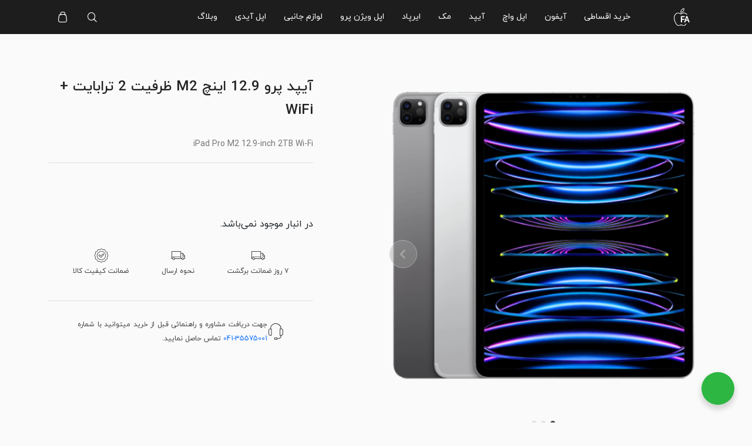

--- FILE ---
content_type: text/html; charset=UTF-8
request_url: https://applefa.com/product/ipad-pro-m2-12-9-inch-2tb-wi-fi/
body_size: 45198
content:
<!doctype html>
<html dir="rtl">
<head>
	<meta charset="UTF-8">
	<meta name="viewport" content="width=device-width, initial-scale=1">
	<link rel="profile" href="https://gmpg.org/xfn/11">
	<script type="text/javascript">
    (function(c,l,a,r,i,t,y){
        c[a]=c[a]||function(){(c[a].q=c[a].q||[]).push(arguments)};
        t=l.createElement(r);t.async=1;t.src="https://www.clarity.ms/tag/"+i;
        y=l.getElementsByTagName(r)[0];y.parentNode.insertBefore(t,y);
    })(window, document, "clarity", "script", "o43nm9yt6o");
</script>

	<meta name='robots' content='index, follow, max-image-preview:large, max-snippet:-1, max-video-preview:-1' />
	<style>img:is([sizes="auto" i], [sizes^="auto," i]) { contain-intrinsic-size: 3000px 1500px }</style>
	
	<!-- This site is optimized with the Yoast SEO Premium plugin v23.9 (Yoast SEO v24.3) - https://yoast.com/wordpress/plugins/seo/ -->
	<title>آیپد پرو 12.9 اینچ M2 ظرفیت 2 ترابایت + WiFi | اپل فا</title>
	<meta name="description" content="قیمت ، مشخصات و خرید آیپد پرو 12.9 اینچ M2 حافظه 2 ترا + WiFi + هفت روز ضمانت بازگشت در 2 رنگ جذاب را از مرجع فارسی اپل (اپل فا) خریداری نمایید." />
	<link rel="canonical" href="https://applefa.com/product/ipad-pro-m2-12-9-inch-2tb-wi-fi/" />
	<meta property="og:locale" content="fa_IR" />
	<meta property="og:type" content="article" />
	<meta property="og:title" content="آیپد پرو 12.9 اینچ M2 ظرفیت 2 ترابایت + WiFi" />
	<meta property="og:description" content="قیمت ، مشخصات و خرید آیپد پرو 12.9 اینچ M2 حافظه 2 ترا + WiFi + هفت روز ضمانت بازگشت در 2 رنگ جذاب را از مرجع فارسی اپل (اپل فا) خریداری نمایید." />
	<meta property="og:url" content="https://applefa.com/product/ipad-pro-m2-12-9-inch-2tb-wi-fi/" />
	<meta property="og:site_name" content="اپل فا | مرجع فارسی اپل" />
	<meta property="article:modified_time" content="2023-11-06T13:16:38+00:00" />
	<meta property="og:image" content="https://applefa.com/wp-content/uploads/2022/11/12.9-inch-iPad-Pro-Applefa.com_-1.png" />
	<meta property="og:image:width" content="700" />
	<meta property="og:image:height" content="700" />
	<meta property="og:image:type" content="image/png" />
	<meta name="twitter:card" content="summary_large_image" />
	<meta name="twitter:label1" content="زمان تقریبی برای خواندن" />
	<meta name="twitter:data1" content="12 دقیقه" />
	<script type="application/ld+json" class="yoast-schema-graph">{"@context":"https://schema.org","@graph":[{"@type":"WebPage","@id":"https://applefa.com/product/ipad-pro-m2-12-9-inch-2tb-wi-fi/","url":"https://applefa.com/product/ipad-pro-m2-12-9-inch-2tb-wi-fi/","name":"آیپد پرو 12.9 اینچ M2 ظرفیت 2 ترابایت + WiFi | اپل فا","isPartOf":{"@id":"https://applefa.com/#website"},"primaryImageOfPage":{"@id":"https://applefa.com/product/ipad-pro-m2-12-9-inch-2tb-wi-fi/#primaryimage"},"image":{"@id":"https://applefa.com/product/ipad-pro-m2-12-9-inch-2tb-wi-fi/#primaryimage"},"thumbnailUrl":"https://applefa.com/wp-content/uploads/2022/11/12.9-inch-iPad-Pro-Applefa.com_-1.png","datePublished":"2022-11-02T08:57:18+00:00","dateModified":"2023-11-06T13:16:38+00:00","description":"قیمت ، مشخصات و خرید آیپد پرو 12.9 اینچ M2 حافظه 2 ترا + WiFi + هفت روز ضمانت بازگشت در 2 رنگ جذاب را از مرجع فارسی اپل (اپل فا) خریداری نمایید.","breadcrumb":{"@id":"https://applefa.com/product/ipad-pro-m2-12-9-inch-2tb-wi-fi/#breadcrumb"},"inLanguage":"fa-IR","potentialAction":[{"@type":"ReadAction","target":["https://applefa.com/product/ipad-pro-m2-12-9-inch-2tb-wi-fi/"]}]},{"@type":"ImageObject","inLanguage":"fa-IR","@id":"https://applefa.com/product/ipad-pro-m2-12-9-inch-2tb-wi-fi/#primaryimage","url":"https://applefa.com/wp-content/uploads/2022/11/12.9-inch-iPad-Pro-Applefa.com_-1.png","contentUrl":"https://applefa.com/wp-content/uploads/2022/11/12.9-inch-iPad-Pro-Applefa.com_-1.png","width":700,"height":700,"caption":"آیپد پرو 12.9 اینچ M2 5G / Wi-Fi + Cellular اپل فا"},{"@type":"BreadcrumbList","@id":"https://applefa.com/product/ipad-pro-m2-12-9-inch-2tb-wi-fi/#breadcrumb","itemListElement":[{"@type":"ListItem","position":1,"name":"Home","item":"https://applefa.com/"},{"@type":"ListItem","position":2,"name":"محصولات","item":"https://applefa.com/shop/"},{"@type":"ListItem","position":3,"name":"آیپد پرو 12.9 اینچ M2 ظرفیت 2 ترابایت + WiFi"}]},{"@type":"WebSite","@id":"https://applefa.com/#website","url":"https://applefa.com/","name":"اپل فا | مرجع فارسی اپل","description":"","publisher":{"@id":"https://applefa.com/#organization"},"potentialAction":[{"@type":"SearchAction","target":{"@type":"EntryPoint","urlTemplate":"https://applefa.com/?s={search_term_string}"},"query-input":{"@type":"PropertyValueSpecification","valueRequired":true,"valueName":"search_term_string"}}],"inLanguage":"fa-IR"},{"@type":"Organization","@id":"https://applefa.com/#organization","name":"اپل فا","url":"https://applefa.com/","logo":{"@type":"ImageObject","inLanguage":"fa-IR","@id":"https://applefa.com/#/schema/logo/image/","url":"https://applefa.com/wp-content/uploads/2020/08/AppleFa-Logo-3-04.png","contentUrl":"https://applefa.com/wp-content/uploads/2020/08/AppleFa-Logo-3-04.png","width":1240,"height":834,"caption":"اپل فا"},"image":{"@id":"https://applefa.com/#/schema/logo/image/"}}]}</script>
	<!-- / Yoast SEO Premium plugin. -->


<link rel='dns-prefetch' href='//www.googletagmanager.com' />
<link rel='dns-prefetch' href='//unpkg.com' />
<link rel='dns-prefetch' href='//fonts.googleapis.com' />
<link rel="alternate" type="application/rss+xml" title="اپل فا | مرجع فارسی اپل &raquo; خوراک" href="https://applefa.com/feed/" />
<link rel="alternate" type="application/rss+xml" title="اپل فا | مرجع فارسی اپل &raquo; خوراک دیدگاه‌ها" href="https://applefa.com/comments/feed/" />
<link rel="alternate" type="application/rss+xml" title="اپل فا | مرجع فارسی اپل &raquo; آیپد پرو 12.9 اینچ M2 ظرفیت 2 ترابایت + WiFi خوراک دیدگاه‌ها" href="https://applefa.com/product/ipad-pro-m2-12-9-inch-2tb-wi-fi/feed/" />
<script>
window._wpemojiSettings = {"baseUrl":"https:\/\/s.w.org\/images\/core\/emoji\/15.0.3\/72x72\/","ext":".png","svgUrl":"https:\/\/s.w.org\/images\/core\/emoji\/15.0.3\/svg\/","svgExt":".svg","source":{"concatemoji":"https:\/\/applefa.com\/wp-includes\/js\/wp-emoji-release.min.js?ver=6.7.4"}};
/*! This file is auto-generated */
!function(i,n){var o,s,e;function c(e){try{var t={supportTests:e,timestamp:(new Date).valueOf()};sessionStorage.setItem(o,JSON.stringify(t))}catch(e){}}function p(e,t,n){e.clearRect(0,0,e.canvas.width,e.canvas.height),e.fillText(t,0,0);var t=new Uint32Array(e.getImageData(0,0,e.canvas.width,e.canvas.height).data),r=(e.clearRect(0,0,e.canvas.width,e.canvas.height),e.fillText(n,0,0),new Uint32Array(e.getImageData(0,0,e.canvas.width,e.canvas.height).data));return t.every(function(e,t){return e===r[t]})}function u(e,t,n){switch(t){case"flag":return n(e,"\ud83c\udff3\ufe0f\u200d\u26a7\ufe0f","\ud83c\udff3\ufe0f\u200b\u26a7\ufe0f")?!1:!n(e,"\ud83c\uddfa\ud83c\uddf3","\ud83c\uddfa\u200b\ud83c\uddf3")&&!n(e,"\ud83c\udff4\udb40\udc67\udb40\udc62\udb40\udc65\udb40\udc6e\udb40\udc67\udb40\udc7f","\ud83c\udff4\u200b\udb40\udc67\u200b\udb40\udc62\u200b\udb40\udc65\u200b\udb40\udc6e\u200b\udb40\udc67\u200b\udb40\udc7f");case"emoji":return!n(e,"\ud83d\udc26\u200d\u2b1b","\ud83d\udc26\u200b\u2b1b")}return!1}function f(e,t,n){var r="undefined"!=typeof WorkerGlobalScope&&self instanceof WorkerGlobalScope?new OffscreenCanvas(300,150):i.createElement("canvas"),a=r.getContext("2d",{willReadFrequently:!0}),o=(a.textBaseline="top",a.font="600 32px Arial",{});return e.forEach(function(e){o[e]=t(a,e,n)}),o}function t(e){var t=i.createElement("script");t.src=e,t.defer=!0,i.head.appendChild(t)}"undefined"!=typeof Promise&&(o="wpEmojiSettingsSupports",s=["flag","emoji"],n.supports={everything:!0,everythingExceptFlag:!0},e=new Promise(function(e){i.addEventListener("DOMContentLoaded",e,{once:!0})}),new Promise(function(t){var n=function(){try{var e=JSON.parse(sessionStorage.getItem(o));if("object"==typeof e&&"number"==typeof e.timestamp&&(new Date).valueOf()<e.timestamp+604800&&"object"==typeof e.supportTests)return e.supportTests}catch(e){}return null}();if(!n){if("undefined"!=typeof Worker&&"undefined"!=typeof OffscreenCanvas&&"undefined"!=typeof URL&&URL.createObjectURL&&"undefined"!=typeof Blob)try{var e="postMessage("+f.toString()+"("+[JSON.stringify(s),u.toString(),p.toString()].join(",")+"));",r=new Blob([e],{type:"text/javascript"}),a=new Worker(URL.createObjectURL(r),{name:"wpTestEmojiSupports"});return void(a.onmessage=function(e){c(n=e.data),a.terminate(),t(n)})}catch(e){}c(n=f(s,u,p))}t(n)}).then(function(e){for(var t in e)n.supports[t]=e[t],n.supports.everything=n.supports.everything&&n.supports[t],"flag"!==t&&(n.supports.everythingExceptFlag=n.supports.everythingExceptFlag&&n.supports[t]);n.supports.everythingExceptFlag=n.supports.everythingExceptFlag&&!n.supports.flag,n.DOMReady=!1,n.readyCallback=function(){n.DOMReady=!0}}).then(function(){return e}).then(function(){var e;n.supports.everything||(n.readyCallback(),(e=n.source||{}).concatemoji?t(e.concatemoji):e.wpemoji&&e.twemoji&&(t(e.twemoji),t(e.wpemoji)))}))}((window,document),window._wpemojiSettings);
</script>
                <style>
                    html[dir="rtl"] .dig-custom-field .dig_opt_mult_con .dig_input_wrapper::before {
                        right: -20px !important;
                        left: unset !important;
                    }

                    .dig_captcha {
                        left: auto !important;
                        right: 0 !important;
                    }

                    html[dir=rtl] .dig_captcha {
                        left: 0 !important;
                        right: auto !important;
                    }

                    .dig-mobmail,
                    .mobile_field {
                        direction: ltr;
                        text-align: left;
                    }

                    .mobile_field:placeholder-shown,
                    .dig-mobmail:placeholder-shown {
                        direction: rtl;
                        text-align: right;
                    }

                    input.countrycode,
                    .dig_pgmdl_2 .minput .countrycodecontainer input.countrycode {
                        padding: 0 !important;
                    }

                    body .dig-cont-close {
                        z-index: 9;
                    }

                    body .dig-cont-close > span {
                        font-family: "Tahoma", serif !important;
                        position: absolute !important;
                    }

                </style>
                                <style>
                    body .digits-form_container,body .digits-form_container *,body .digits_fields_wrapper,body .digits_fields_wrapper *{font-family: "iranyekanwebregular", sans-serif !important}body .digits-form_container [class*="button"],body .digits_fields_wrapper [class*="button"]{font-family: "iranyekanwebregular", sans-serif !important}body .digits-form_container a,body .digits_fields_wrapper a{font-family: "iranyekanwebregular", sans-serif !important}body .dig_popmessage{font-family: "iranyekanwebregular", sans-serif !important}body .digits_modal_box{font-family: "iranyekanwebregular", sans-serif !important}body .digits-form_container label,body .digits-form_container select,body .digits-form_container input,body .digits-form_container input::placeholder,body .digits-form_container ::placeholder,body .digits_fields_wrapper label,body .digits_fields_wrapper select,body .digits_fields_wrapper input,body .digits_fields_wrapper input::placeholder,body .digits_fields_wrapper ::placeholder{font-family: "iranyekanwebregular", sans-serif !important}                </style>
                    <style>

        .protected_by_digits {
            display: none !important;
        }
        .mobile_placeholder {
            direction: ltr !important;
        }

        .dig_popmessage_contents {
            flex-direction: row-reverse !important;
        }

        html[dir=rtl] .dig_lasele {
            right: 5px !important;
            left: auto !important;
        }

        .digits-form_countrycode .digits-field-country_flag {
            left: 37px !important;
        }

        .digits-form_countrycode {
            left: 7px !important;
        }

        .digits-form_button_ic {
            margin-right: 4px !important;
        }

        #digits_protected > div.digits-form_page.digits-auto-theme > div > div:nth-child(2) > div > div {
            display: none !important;
        }

        
        .mobile_field:placeholder-shown, .dig-mobmail:placeholder-shown {
            direction: rtl;
            text-align: left;
        }

        .digits-form_button, .digits-form_button[type=submit] {
            flex-direction: row-reverse !important;
        }

        .digits-form_container {
            text-align: right !important;
        }

        /* .digits_ui > div > div > div:nth-child(2) {
            display: none !important;
        } */


        .digits-field-country_flag {
            display: none;
        }

        .digits-form_container > div > div:nth-child(3) {
            display: none !important;
        }
        
        /*.digits-form_container > div:nth-child(3) {
            display: none !important;
        }*/

    </style>
	<style id='wp-emoji-styles-inline-css'>

	img.wp-smiley, img.emoji {
		display: inline !important;
		border: none !important;
		box-shadow: none !important;
		height: 1em !important;
		width: 1em !important;
		margin: 0 0.07em !important;
		vertical-align: -0.1em !important;
		background: none !important;
		padding: 0 !important;
	}
</style>
<link rel='stylesheet' id='wp-block-library-rtl-css' href='https://applefa.com/wp-includes/css/dist/block-library/style-rtl.min.css?ver=6.7.4' media='all' />
<style id='getwooplugins-attribute-filter-style-inline-css'>
.storepress-search-list-wrapper{display:flex;flex-direction:column;gap:1px}.storepress-components-search-control{margin-bottom:0!important;position:relative}.storepress-components-search-control input[type=search].storepress-components-search-control__input{background:#f0f0f0;border:none;border-radius:2px;box-shadow:0 0 0 transparent;display:block;font-family:-apple-system,BlinkMacSystemFont,Segoe UI,Roboto,Oxygen-Sans,Ubuntu,Cantarell,Helvetica Neue,sans-serif;font-size:16px;height:48px;line-height:normal;margin-left:0;margin-right:0;padding:16px 48px 16px 16px;transition:box-shadow .1s linear;width:100%}@media(prefers-reduced-motion:reduce){.storepress-components-search-control input[type=search].storepress-components-search-control__input{transition-delay:0s;transition-duration:0s}}@media(min-width:600px){.storepress-components-search-control input[type=search].storepress-components-search-control__input{font-size:13px;line-height:normal}}.storepress-components-search-control input[type=search].storepress-components-search-control__input:focus{border-color:var(--wp-admin-theme-color);box-shadow:0 0 0 .5px var(--wp-admin-theme-color);outline:2px solid transparent}.storepress-components-search-control input[type=search].storepress-components-search-control__input::-webkit-input-placeholder{color:rgba(30,30,30,.62)}.storepress-components-search-control input[type=search].storepress-components-search-control__input::-moz-placeholder{color:rgba(30,30,30,.62);opacity:1}.storepress-components-search-control input[type=search].storepress-components-search-control__input:-ms-input-placeholder{color:rgba(30,30,30,.62)}@media(min-width:600px){.storepress-components-search-control input[type=search].storepress-components-search-control__input{font-size:13px}}.storepress-components-search-control input[type=search].storepress-components-search-control__input:focus{background:#fff;box-shadow:inset 0 0 0 var(--wp-admin-border-width-focus) var(--wp-components-color-accent,var(--wp-admin-theme-color,#3858e9))}.storepress-components-search-control input[type=search].storepress-components-search-control__input::-moz-placeholder{color:#757575}.storepress-components-search-control input[type=search].storepress-components-search-control__input::placeholder{color:#757575}.storepress-components-search-control input[type=search].storepress-components-search-control__input::-webkit-search-cancel-button,.storepress-components-search-control input[type=search].storepress-components-search-control__input::-webkit-search-decoration,.storepress-components-search-control input[type=search].storepress-components-search-control__input::-webkit-search-results-button,.storepress-components-search-control input[type=search].storepress-components-search-control__input::-webkit-search-results-decoration{-webkit-appearance:none}.storepress-components-search-control__icon{align-items:center;bottom:0;display:flex;justify-content:center;position:absolute;right:12px;top:0;width:24px}.storepress-components-search-control__icon>svg{margin:8px 0}.storepress-components-search-control__input-wrapper{position:relative}.storepress-search-list-search-result-wrapper{border:1px solid #f0f0f0}.storepress-search-list-search-result-wrapper li,.storepress-search-list-search-result-wrapper ul{list-style:none;margin:0;padding:0}.storepress-search-list-search-result-wrapper ul{border:1px solid #f0f0f0;max-height:40vh;overflow:auto}.storepress-search-list-search-result-wrapper li{align-items:center;border-bottom:1px solid #f0f0f0;color:#2f2f2f;display:flex;font-family:-apple-system,BlinkMacSystemFont,Segoe UI,Roboto,Oxygen-Sans,Ubuntu,Cantarell,Helvetica Neue,sans-serif;font-size:13px;gap:5px;padding:8px}.storepress-search-list-search-result-wrapper li.selected,.storepress-search-list-search-result-wrapper li:hover{background-color:#f0f0f0}.storepress-search-list-search-result-wrapper li:last-child{border-bottom:none}.storepress-search-list-search-result-wrapper li input{height:20px;margin:0;padding:0;width:20px}.storepress-search-list-search-result-wrapper li input[type=radio]{-webkit-appearance:auto;box-shadow:none}.storepress-search-list-search-result-wrapper li input[type=radio]:before{display:none}.storepress-search-list-search-result-wrapper li .storepress-search-list-search-result-item{background-color:#fff}.storepress-search-list-search-result-wrapper li .storepress-search-list-search-result-item__label{cursor:pointer}.storepress-search-list-search-result-wrapper li .storepress-search-list-search-result-item__title{box-sizing:content-box;height:20px;padding:4px}.storepress-search-list-search-result-wrapper li .storepress-search-list-search-result-item__meta{background-color:#ddd;border-radius:5px;padding:4px}
.wp-block-getwooplugins-attribute-filter .filter-items{display:flex;flex-direction:column;float:none!important;gap:10px;margin:0;padding:0}.wp-block-getwooplugins-attribute-filter .filter-items li{list-style:none}.wp-block-getwooplugins-attribute-filter .filter-items.enabled-filter-display-limit-mode .filter-item:not(.selected):nth-child(n+10){display:none!important}.wp-block-getwooplugins-attribute-filter .filter-items.enabled-filter-display-limit-mode .filter-item-more{align-self:flex-end;display:flex}.wp-block-getwooplugins-attribute-filter.is-style-button .filter-items.enabled-filter-display-limit-mode .filter-item-more{align-items:center;align-self:auto}.wp-block-getwooplugins-attribute-filter .filter-item-more{display:none}.wp-block-getwooplugins-attribute-filter .filter-item{align-items:center;display:flex;flex-direction:row;gap:10px;justify-content:space-between}.wp-block-getwooplugins-attribute-filter .filter-item .item{border:2px solid #fff;box-shadow:var(--wvs-item-box-shadow,0 0 0 1px #a8a8a8);box-sizing:border-box;display:block;height:100%;transition:box-shadow .2s ease;width:100%}.wp-block-getwooplugins-attribute-filter .filter-item .item:hover{box-shadow:var(--wvs-hover-item-box-shadow,0 0 0 3px #ddd)}.wp-block-getwooplugins-attribute-filter .filter-item .text{display:inline-block;font-size:.875em}.wp-block-getwooplugins-attribute-filter .filter-item.style-squared .count,.wp-block-getwooplugins-attribute-filter .filter-item.style-squared .item{border-radius:3px}.wp-block-getwooplugins-attribute-filter .filter-item.style-rounded .item{border-radius:100%}.wp-block-getwooplugins-attribute-filter .filter-item.style-rounded .count{border-radius:12px}.wp-block-getwooplugins-attribute-filter .filter-item-wrapper{align-items:center;display:flex;gap:10px}.wp-block-getwooplugins-attribute-filter .filter-item-contents{display:flex;height:var(--wvs-archive-product-item-height,30px);justify-content:center;position:relative;width:var(--wvs-archive-product-item-width,30px)}.wp-block-getwooplugins-attribute-filter .filter-item .count{border:1px solid rgba(0,0,0,.102);color:#000;font-size:12px;line-height:10px;min-width:10px;padding:5px;text-align:center}.wp-block-getwooplugins-attribute-filter .filter-item-inner{width:100%}.wp-block-getwooplugins-attribute-filter .filter-item.selected{order:-1}.wp-block-getwooplugins-attribute-filter .filter-item.selected .item{box-shadow:var(--wvs-selected-item-box-shadow,0 0 0 2px #000)}.wp-block-getwooplugins-attribute-filter .filter-item.selected .filter-item-inner:before{background-image:var(--wvs-tick);background-position:50%;background-repeat:no-repeat;background-size:60%;content:" ";display:block;height:100%;position:absolute;width:100%}.wp-block-getwooplugins-attribute-filter .filter-item.selected .count{background:#000;border:1px solid #000;color:#fff}.wp-block-getwooplugins-attribute-filter.is-style-button .filter-items{flex-direction:row;flex-wrap:wrap}.wp-block-getwooplugins-attribute-filter.is-style-button .filter-item{border:1px solid rgba(0,0,0,.102);border-radius:3px;margin:0;padding:5px 8px 5px 5px}.wp-block-getwooplugins-attribute-filter.is-style-button .filter-item.style-rounded{border-radius:40px}.wp-block-getwooplugins-attribute-filter.is-style-button .filter-item.selected{border:1px solid #000}

</style>
<link data-minify="1" rel='stylesheet' id='nta-css-popup-rtl-css' href='https://applefa.com/wp-content/cache/background-css/applefa.com/wp-content/cache/min/1/wp-content/plugins/whatsapp-for-wordpress/assets/css/style-rtl.css?ver=1768253611&wpr_t=1769468114' media='all' />
<style id='classic-theme-styles-inline-css'>
/*! This file is auto-generated */
.wp-block-button__link{color:#fff;background-color:#32373c;border-radius:9999px;box-shadow:none;text-decoration:none;padding:calc(.667em + 2px) calc(1.333em + 2px);font-size:1.125em}.wp-block-file__button{background:#32373c;color:#fff;text-decoration:none}
</style>
<style id='global-styles-inline-css'>
:root{--wp--preset--aspect-ratio--square: 1;--wp--preset--aspect-ratio--4-3: 4/3;--wp--preset--aspect-ratio--3-4: 3/4;--wp--preset--aspect-ratio--3-2: 3/2;--wp--preset--aspect-ratio--2-3: 2/3;--wp--preset--aspect-ratio--16-9: 16/9;--wp--preset--aspect-ratio--9-16: 9/16;--wp--preset--color--black: #000000;--wp--preset--color--cyan-bluish-gray: #abb8c3;--wp--preset--color--white: #ffffff;--wp--preset--color--pale-pink: #f78da7;--wp--preset--color--vivid-red: #cf2e2e;--wp--preset--color--luminous-vivid-orange: #ff6900;--wp--preset--color--luminous-vivid-amber: #fcb900;--wp--preset--color--light-green-cyan: #7bdcb5;--wp--preset--color--vivid-green-cyan: #00d084;--wp--preset--color--pale-cyan-blue: #8ed1fc;--wp--preset--color--vivid-cyan-blue: #0693e3;--wp--preset--color--vivid-purple: #9b51e0;--wp--preset--gradient--vivid-cyan-blue-to-vivid-purple: linear-gradient(135deg,rgba(6,147,227,1) 0%,rgb(155,81,224) 100%);--wp--preset--gradient--light-green-cyan-to-vivid-green-cyan: linear-gradient(135deg,rgb(122,220,180) 0%,rgb(0,208,130) 100%);--wp--preset--gradient--luminous-vivid-amber-to-luminous-vivid-orange: linear-gradient(135deg,rgba(252,185,0,1) 0%,rgba(255,105,0,1) 100%);--wp--preset--gradient--luminous-vivid-orange-to-vivid-red: linear-gradient(135deg,rgba(255,105,0,1) 0%,rgb(207,46,46) 100%);--wp--preset--gradient--very-light-gray-to-cyan-bluish-gray: linear-gradient(135deg,rgb(238,238,238) 0%,rgb(169,184,195) 100%);--wp--preset--gradient--cool-to-warm-spectrum: linear-gradient(135deg,rgb(74,234,220) 0%,rgb(151,120,209) 20%,rgb(207,42,186) 40%,rgb(238,44,130) 60%,rgb(251,105,98) 80%,rgb(254,248,76) 100%);--wp--preset--gradient--blush-light-purple: linear-gradient(135deg,rgb(255,206,236) 0%,rgb(152,150,240) 100%);--wp--preset--gradient--blush-bordeaux: linear-gradient(135deg,rgb(254,205,165) 0%,rgb(254,45,45) 50%,rgb(107,0,62) 100%);--wp--preset--gradient--luminous-dusk: linear-gradient(135deg,rgb(255,203,112) 0%,rgb(199,81,192) 50%,rgb(65,88,208) 100%);--wp--preset--gradient--pale-ocean: linear-gradient(135deg,rgb(255,245,203) 0%,rgb(182,227,212) 50%,rgb(51,167,181) 100%);--wp--preset--gradient--electric-grass: linear-gradient(135deg,rgb(202,248,128) 0%,rgb(113,206,126) 100%);--wp--preset--gradient--midnight: linear-gradient(135deg,rgb(2,3,129) 0%,rgb(40,116,252) 100%);--wp--preset--font-size--small: 13px;--wp--preset--font-size--medium: 20px;--wp--preset--font-size--large: 36px;--wp--preset--font-size--x-large: 42px;--wp--preset--font-family--inter: "Inter", sans-serif;--wp--preset--font-family--cardo: Cardo;--wp--preset--spacing--20: 0.44rem;--wp--preset--spacing--30: 0.67rem;--wp--preset--spacing--40: 1rem;--wp--preset--spacing--50: 1.5rem;--wp--preset--spacing--60: 2.25rem;--wp--preset--spacing--70: 3.38rem;--wp--preset--spacing--80: 5.06rem;--wp--preset--shadow--natural: 6px 6px 9px rgba(0, 0, 0, 0.2);--wp--preset--shadow--deep: 12px 12px 50px rgba(0, 0, 0, 0.4);--wp--preset--shadow--sharp: 6px 6px 0px rgba(0, 0, 0, 0.2);--wp--preset--shadow--outlined: 6px 6px 0px -3px rgba(255, 255, 255, 1), 6px 6px rgba(0, 0, 0, 1);--wp--preset--shadow--crisp: 6px 6px 0px rgba(0, 0, 0, 1);}:where(.is-layout-flex){gap: 0.5em;}:where(.is-layout-grid){gap: 0.5em;}body .is-layout-flex{display: flex;}.is-layout-flex{flex-wrap: wrap;align-items: center;}.is-layout-flex > :is(*, div){margin: 0;}body .is-layout-grid{display: grid;}.is-layout-grid > :is(*, div){margin: 0;}:where(.wp-block-columns.is-layout-flex){gap: 2em;}:where(.wp-block-columns.is-layout-grid){gap: 2em;}:where(.wp-block-post-template.is-layout-flex){gap: 1.25em;}:where(.wp-block-post-template.is-layout-grid){gap: 1.25em;}.has-black-color{color: var(--wp--preset--color--black) !important;}.has-cyan-bluish-gray-color{color: var(--wp--preset--color--cyan-bluish-gray) !important;}.has-white-color{color: var(--wp--preset--color--white) !important;}.has-pale-pink-color{color: var(--wp--preset--color--pale-pink) !important;}.has-vivid-red-color{color: var(--wp--preset--color--vivid-red) !important;}.has-luminous-vivid-orange-color{color: var(--wp--preset--color--luminous-vivid-orange) !important;}.has-luminous-vivid-amber-color{color: var(--wp--preset--color--luminous-vivid-amber) !important;}.has-light-green-cyan-color{color: var(--wp--preset--color--light-green-cyan) !important;}.has-vivid-green-cyan-color{color: var(--wp--preset--color--vivid-green-cyan) !important;}.has-pale-cyan-blue-color{color: var(--wp--preset--color--pale-cyan-blue) !important;}.has-vivid-cyan-blue-color{color: var(--wp--preset--color--vivid-cyan-blue) !important;}.has-vivid-purple-color{color: var(--wp--preset--color--vivid-purple) !important;}.has-black-background-color{background-color: var(--wp--preset--color--black) !important;}.has-cyan-bluish-gray-background-color{background-color: var(--wp--preset--color--cyan-bluish-gray) !important;}.has-white-background-color{background-color: var(--wp--preset--color--white) !important;}.has-pale-pink-background-color{background-color: var(--wp--preset--color--pale-pink) !important;}.has-vivid-red-background-color{background-color: var(--wp--preset--color--vivid-red) !important;}.has-luminous-vivid-orange-background-color{background-color: var(--wp--preset--color--luminous-vivid-orange) !important;}.has-luminous-vivid-amber-background-color{background-color: var(--wp--preset--color--luminous-vivid-amber) !important;}.has-light-green-cyan-background-color{background-color: var(--wp--preset--color--light-green-cyan) !important;}.has-vivid-green-cyan-background-color{background-color: var(--wp--preset--color--vivid-green-cyan) !important;}.has-pale-cyan-blue-background-color{background-color: var(--wp--preset--color--pale-cyan-blue) !important;}.has-vivid-cyan-blue-background-color{background-color: var(--wp--preset--color--vivid-cyan-blue) !important;}.has-vivid-purple-background-color{background-color: var(--wp--preset--color--vivid-purple) !important;}.has-black-border-color{border-color: var(--wp--preset--color--black) !important;}.has-cyan-bluish-gray-border-color{border-color: var(--wp--preset--color--cyan-bluish-gray) !important;}.has-white-border-color{border-color: var(--wp--preset--color--white) !important;}.has-pale-pink-border-color{border-color: var(--wp--preset--color--pale-pink) !important;}.has-vivid-red-border-color{border-color: var(--wp--preset--color--vivid-red) !important;}.has-luminous-vivid-orange-border-color{border-color: var(--wp--preset--color--luminous-vivid-orange) !important;}.has-luminous-vivid-amber-border-color{border-color: var(--wp--preset--color--luminous-vivid-amber) !important;}.has-light-green-cyan-border-color{border-color: var(--wp--preset--color--light-green-cyan) !important;}.has-vivid-green-cyan-border-color{border-color: var(--wp--preset--color--vivid-green-cyan) !important;}.has-pale-cyan-blue-border-color{border-color: var(--wp--preset--color--pale-cyan-blue) !important;}.has-vivid-cyan-blue-border-color{border-color: var(--wp--preset--color--vivid-cyan-blue) !important;}.has-vivid-purple-border-color{border-color: var(--wp--preset--color--vivid-purple) !important;}.has-vivid-cyan-blue-to-vivid-purple-gradient-background{background: var(--wp--preset--gradient--vivid-cyan-blue-to-vivid-purple) !important;}.has-light-green-cyan-to-vivid-green-cyan-gradient-background{background: var(--wp--preset--gradient--light-green-cyan-to-vivid-green-cyan) !important;}.has-luminous-vivid-amber-to-luminous-vivid-orange-gradient-background{background: var(--wp--preset--gradient--luminous-vivid-amber-to-luminous-vivid-orange) !important;}.has-luminous-vivid-orange-to-vivid-red-gradient-background{background: var(--wp--preset--gradient--luminous-vivid-orange-to-vivid-red) !important;}.has-very-light-gray-to-cyan-bluish-gray-gradient-background{background: var(--wp--preset--gradient--very-light-gray-to-cyan-bluish-gray) !important;}.has-cool-to-warm-spectrum-gradient-background{background: var(--wp--preset--gradient--cool-to-warm-spectrum) !important;}.has-blush-light-purple-gradient-background{background: var(--wp--preset--gradient--blush-light-purple) !important;}.has-blush-bordeaux-gradient-background{background: var(--wp--preset--gradient--blush-bordeaux) !important;}.has-luminous-dusk-gradient-background{background: var(--wp--preset--gradient--luminous-dusk) !important;}.has-pale-ocean-gradient-background{background: var(--wp--preset--gradient--pale-ocean) !important;}.has-electric-grass-gradient-background{background: var(--wp--preset--gradient--electric-grass) !important;}.has-midnight-gradient-background{background: var(--wp--preset--gradient--midnight) !important;}.has-small-font-size{font-size: var(--wp--preset--font-size--small) !important;}.has-medium-font-size{font-size: var(--wp--preset--font-size--medium) !important;}.has-large-font-size{font-size: var(--wp--preset--font-size--large) !important;}.has-x-large-font-size{font-size: var(--wp--preset--font-size--x-large) !important;}
:where(.wp-block-post-template.is-layout-flex){gap: 1.25em;}:where(.wp-block-post-template.is-layout-grid){gap: 1.25em;}
:where(.wp-block-columns.is-layout-flex){gap: 2em;}:where(.wp-block-columns.is-layout-grid){gap: 2em;}
:root :where(.wp-block-pullquote){font-size: 1.5em;line-height: 1.6;}
</style>
<link rel='stylesheet' id='digits-login-style-css' href='https://applefa.com/wp-content/plugins/digits/assets/css/login.min.css?ver=8.4.3' media='all' />
<link rel='stylesheet' id='digits-style-css' href='https://applefa.com/wp-content/plugins/digits/assets/css/main.min.css?ver=8.4.3' media='all' />
<style id='digits-style-inline-css'>

                #woocommerce-order-data .address p:nth-child(3) a,.woocommerce-customer-details--phone{
                    text-align:right;
                    }
</style>
<link rel='stylesheet' id='photoswipe-css' href='https://applefa.com/wp-content/cache/background-css/applefa.com/wp-content/plugins/woocommerce/assets/css/photoswipe/photoswipe.min.css?ver=9.4.4&wpr_t=1769468114' media='all' />
<link rel='stylesheet' id='photoswipe-default-skin-css' href='https://applefa.com/wp-content/cache/background-css/applefa.com/wp-content/plugins/woocommerce/assets/css/photoswipe/default-skin/default-skin.min.css?ver=9.4.4&wpr_t=1769468114' media='all' />
<link data-minify="1" rel='stylesheet' id='woocommerce-layout-rtl-css' href='https://applefa.com/wp-content/cache/min/1/wp-content/plugins/woocommerce/assets/css/woocommerce-layout-rtl.css?ver=1768253611' media='all' />
<link data-minify="1" rel='stylesheet' id='woocommerce-smallscreen-rtl-css' href='https://applefa.com/wp-content/cache/min/1/wp-content/plugins/woocommerce/assets/css/woocommerce-smallscreen-rtl.css?ver=1768253611' media='only screen and (max-width: 768px)' />
<link data-minify="1" rel='stylesheet' id='woocommerce-general-rtl-css' href='https://applefa.com/wp-content/cache/background-css/applefa.com/wp-content/cache/min/1/wp-content/plugins/woocommerce/assets/css/woocommerce-rtl.css?ver=1768253611&wpr_t=1769468114' media='all' />
<style id='woocommerce-inline-inline-css'>
.woocommerce form .form-row .required { visibility: visible; }
</style>
<link rel='stylesheet' id='wp-aparat-css' href='https://applefa.com/wp-content/plugins/wp-aparat/assets/css/wp-aparat.min.css?ver=2.2.4' media='all' />
<link rel='stylesheet' id='woo-variation-swatches-css' href='https://applefa.com/wp-content/plugins/woo-variation-swatches/assets/css/frontend.min.css?ver=1733580971' media='all' />
<style id='woo-variation-swatches-inline-css'>
:root {
--wvs-tick:url("data:image/svg+xml;utf8,%3Csvg filter='drop-shadow(0px 0px 2px rgb(0 0 0 / .8))' xmlns='http://www.w3.org/2000/svg'  viewBox='0 0 30 30'%3E%3Cpath fill='none' stroke='%23ffffff' stroke-linecap='round' stroke-linejoin='round' stroke-width='4' d='M4 16L11 23 27 7'/%3E%3C/svg%3E");

--wvs-cross:url("data:image/svg+xml;utf8,%3Csvg filter='drop-shadow(0px 0px 5px rgb(255 255 255 / .6))' xmlns='http://www.w3.org/2000/svg' width='72px' height='72px' viewBox='0 0 24 24'%3E%3Cpath fill='none' stroke='%23ff0000' stroke-linecap='round' stroke-width='0.6' d='M5 5L19 19M19 5L5 19'/%3E%3C/svg%3E");
--wvs-position:center;
--wvs-single-product-large-item-width:40px;
--wvs-single-product-large-item-height:40px;
--wvs-single-product-large-item-font-size:16px;
--wvs-single-product-item-width:30px;
--wvs-single-product-item-height:30px;
--wvs-single-product-item-font-size:16px;
--wvs-archive-product-item-width:15px;
--wvs-archive-product-item-height:15px;
--wvs-archive-product-item-font-size:16px;
--wvs-tooltip-background-color:#333333;
--wvs-tooltip-text-color:#ffffff;
--wvs-item-box-shadow:0 0 0 1px #eeeeee;
--wvs-item-background-color:#FFFFFF;
--wvs-item-text-color:#000000;
--wvs-hover-item-box-shadow:0 0 0 1px #0570d5;
--wvs-hover-item-background-color:#FFFFFF;
--wvs-hover-item-text-color:#000000;
--wvs-selected-item-box-shadow:0 0 0 1px #0570d5;
--wvs-selected-item-background-color:#FFFFFF;
--wvs-selected-item-text-color:#000000}.enabled-catalog-display-limit-mode > li.variable-item:nth-child(n+4) {display:none !important;}
</style>
<link data-minify="1" rel='stylesheet' id='applefa-style-css' href='https://applefa.com/wp-content/cache/min/1/wp-content/themes/applefa/style.css?ver=1768253611' media='all' />
<link rel='stylesheet' id='bootstrap-css' href='https://applefa.com/wp-content/themes/applefa/assets/css/bootstrap.rtl.min.css?ver=all' media='all' />
<link data-minify="1" rel='stylesheet' id='fontawesome-css' href='https://applefa.com/wp-content/cache/min/1/wp-content/themes/applefa/assets/css/all.min.css?ver=1768253611' media='all' />
<link data-minify="1" rel='stylesheet' id='swiper-css' href='https://applefa.com/wp-content/cache/min/1/wp-content/themes/applefa/assets/css/swiper-bundle.min.css?ver=1768253611' media='all' />
<link data-minify="1" rel='stylesheet' id='icons-css' href='https://applefa.com/wp-content/cache/min/1/wp-content/themes/applefa/assets/css/icons.css?ver=1768253611' media='all' />
<link data-minify="1" rel='stylesheet' id='main-css' href='https://applefa.com/wp-content/cache/background-css/applefa.com/wp-content/cache/min/1/wp-content/themes/applefa/assets/css/main.css?ver=1768253612&wpr_t=1769468114' media='all' />
<link rel='stylesheet' id='google-Roboto-css' href='https://fonts.googleapis.com/css?family=Roboto%3A900%2C700%2C500%2C500i%2C400%2C200%2C300&#038;ver=6.7.4' media='all' />
<link data-minify="1" rel='stylesheet' id='prdctfltr-css' href='https://applefa.com/wp-content/cache/background-css/applefa.com/wp-content/cache/min/1/wp-content/plugins/prdctfltr/includes/css/styles-rtl.css?ver=1768253612&wpr_t=1769468114' media='all' />
<link data-minify="1" rel='stylesheet' id='abzarwp-fonts-all-css' href='https://applefa.com/wp-content/cache/min/1/wp-content/plugins/digits/abzarwp/fonts/all/css/fonts.css?ver=1768253612' media='all' />
<script id="woocommerce-google-analytics-integration-gtag-js-after">
/* Google Analytics for WooCommerce (gtag.js) */
					window.dataLayer = window.dataLayer || [];
					function gtag(){dataLayer.push(arguments);}
					// Set up default consent state.
					for ( const mode of [{"analytics_storage":"denied","ad_storage":"denied","ad_user_data":"denied","ad_personalization":"denied","region":["AT","BE","BG","HR","CY","CZ","DK","EE","FI","FR","DE","GR","HU","IS","IE","IT","LV","LI","LT","LU","MT","NL","NO","PL","PT","RO","SK","SI","ES","SE","GB","CH"]}] || [] ) {
						gtag( "consent", "default", { "wait_for_update": 500, ...mode } );
					}
					gtag("js", new Date());
					gtag("set", "developer_id.dOGY3NW", true);
					gtag("config", "G-D312YQ36HH", {"track_404":true,"allow_google_signals":true,"logged_in":false,"linker":{"domains":[],"allow_incoming":false},"custom_map":{"dimension1":"logged_in"}});
</script>
<script src="https://applefa.com/wp-content/plugins/svg-support/vendor/DOMPurify/DOMPurify.min.js?ver=1.0.1" id="bodhi-dompurify-library-js"></script>
<script src="https://applefa.com/wp-content/themes/applefa/assets/js/jquery-3.6.0.min.js?ver=1.0.0" id="jquery-js"></script>
<script src="https://applefa.com/wp-content/plugins/svg-support/js/min/svgs-inline-min.js?ver=2.5.8" id="bodhi_svg_inline-js"></script>
<script id="bodhi_svg_inline-js-after">
cssTarget={"Bodhi":"img.style-svg","ForceInlineSVG":"style-svg"};ForceInlineSVGActive="false";frontSanitizationEnabled="on";
</script>
<script src="https://applefa.com/wp-content/plugins/woocommerce/assets/js/jquery-blockui/jquery.blockUI.min.js?ver=2.7.0-wc.9.4.4" id="jquery-blockui-js" data-wp-strategy="defer"></script>
<script id="wc-add-to-cart-js-extra">
var wc_add_to_cart_params = {"ajax_url":"\/wp-admin\/admin-ajax.php","wc_ajax_url":"\/?wc-ajax=%%endpoint%%","i18n_view_cart":"\u0645\u0634\u0627\u0647\u062f\u0647 \u0633\u0628\u062f \u062e\u0631\u06cc\u062f","cart_url":"https:\/\/applefa.com\/cart\/","is_cart":"","cart_redirect_after_add":"no"};
</script>
<script src="https://applefa.com/wp-content/plugins/woocommerce/assets/js/frontend/add-to-cart.min.js?ver=9.4.4" id="wc-add-to-cart-js" defer data-wp-strategy="defer"></script>
<script src="https://applefa.com/wp-content/plugins/woocommerce/assets/js/flexslider/jquery.flexslider.min.js?ver=2.7.2-wc.9.4.4" id="flexslider-js" defer data-wp-strategy="defer"></script>
<script src="https://applefa.com/wp-content/plugins/woocommerce/assets/js/photoswipe/photoswipe.min.js?ver=4.1.1-wc.9.4.4" id="photoswipe-js" defer data-wp-strategy="defer"></script>
<script src="https://applefa.com/wp-content/plugins/woocommerce/assets/js/photoswipe/photoswipe-ui-default.min.js?ver=4.1.1-wc.9.4.4" id="photoswipe-ui-default-js" defer data-wp-strategy="defer"></script>
<script id="wc-single-product-js-extra">
var wc_single_product_params = {"i18n_required_rating_text":"\u062e\u0648\u0627\u0647\u0634\u0645\u0646\u062f\u06cc\u0645 \u06cc\u06a9 \u0631\u062a\u0628\u0647 \u0631\u0627 \u0627\u0646\u062a\u062e\u0627\u0628 \u06a9\u0646\u06cc\u062f","review_rating_required":"yes","flexslider":{"rtl":true,"animation":"slide","smoothHeight":true,"directionNav":false,"controlNav":"thumbnails","slideshow":false,"animationSpeed":500,"animationLoop":false,"allowOneSlide":false},"zoom_enabled":"","zoom_options":[],"photoswipe_enabled":"1","photoswipe_options":{"shareEl":false,"closeOnScroll":false,"history":false,"hideAnimationDuration":0,"showAnimationDuration":0},"flexslider_enabled":"1"};
</script>
<script src="https://applefa.com/wp-content/plugins/woocommerce/assets/js/frontend/single-product.min.js?ver=9.4.4" id="wc-single-product-js" defer data-wp-strategy="defer"></script>
<script src="https://applefa.com/wp-content/plugins/woocommerce/assets/js/js-cookie/js.cookie.min.js?ver=2.1.4-wc.9.4.4" id="js-cookie-js" defer data-wp-strategy="defer"></script>
<script id="woocommerce-js-extra">
var woocommerce_params = {"ajax_url":"\/wp-admin\/admin-ajax.php","wc_ajax_url":"\/?wc-ajax=%%endpoint%%"};
</script>
<script src="https://applefa.com/wp-content/plugins/woocommerce/assets/js/frontend/woocommerce.min.js?ver=9.4.4" id="woocommerce-js" defer data-wp-strategy="defer"></script>
<link rel="https://api.w.org/" href="https://applefa.com/wp-json/" /><link rel="alternate" title="JSON" type="application/json" href="https://applefa.com/wp-json/wp/v2/product/25576" /><link rel="EditURI" type="application/rsd+xml" title="RSD" href="https://applefa.com/xmlrpc.php?rsd" />
<meta name="generator" content="WordPress 6.7.4" />
<meta name="generator" content="WooCommerce 9.4.4" />
<link rel='shortlink' href='https://applefa.com/?p=25576' />
<link rel="alternate" title="oEmbed (JSON)" type="application/json+oembed" href="https://applefa.com/wp-json/oembed/1.0/embed?url=https%3A%2F%2Fapplefa.com%2Fproduct%2Fipad-pro-m2-12-9-inch-2tb-wi-fi%2F" />
<link rel="alternate" title="oEmbed (XML)" type="text/xml+oembed" href="https://applefa.com/wp-json/oembed/1.0/embed?url=https%3A%2F%2Fapplefa.com%2Fproduct%2Fipad-pro-m2-12-9-inch-2tb-wi-fi%2F&#038;format=xml" />
<meta name="generator" content="Redux 4.5.7" /><style>mark.order-date,time{unicode-bidi:embed!important}</style>            <script>
                !function (t, e, n) {
                    const d = new Date();
                    d.setTime(d.getTime() + (4 * 24 * 60 * 60 * 1000));
                    let expires = "expires=" + d.toUTCString();
                    t.yektanetAnalyticsObject = n
                    t[n] = t[n] || function () {
                        t[n].q.push(arguments)
                    }
                    t[n].q = t[n].q || [];
                    var a = new Date
                    var app_id = '7QLIMPlT';
                    r = a.getFullYear().toString() + "0" + a.getMonth() + "0" + a.getDate() + "0" + a.getHours()
                    c = e.getElementsByTagName("script")[0]
                    s = e.createElement("script");
                    s.id = "ua-script-" + app_id;
                    s.dataset.analyticsobject = n;
                    s.async = 1;
                    s.type = "text/javascript";
                    s.src = "https://cdn.yektanet.com/rg_woebegone/scripts_v4/" + app_id + "/complete.js?v=" + r
                    c.parentNode.insertBefore(s, c)
                }(window, document, "yektanet");
            </script>
            	<noscript><style>.woocommerce-product-gallery{ opacity: 1 !important; }</style></noscript>
	        <style type="text/css">
            .digits_secure_modal_box, .digits_ui,
            .digits_secure_modal_box *, .digits_ui *,
            .digits_font, .dig_ma-box, .dig_ma-box input, .dig_ma-box input::placeholder, .dig_ma-box ::placeholder, .dig_ma-box label, .dig_ma-box button, .dig_ma-box select, .dig_ma-box * {
                font-family: 'Roboto', sans-serif;
            }
        </style>
        <style class='wp-fonts-local'>
@font-face{font-family:Inter;font-style:normal;font-weight:300 900;font-display:fallback;src:url('https://applefa.com/wp-content/plugins/woocommerce/assets/fonts/Inter-VariableFont_slnt,wght.woff2') format('woff2');font-stretch:normal;}
@font-face{font-family:Cardo;font-style:normal;font-weight:400;font-display:fallback;src:url('https://applefa.com/wp-content/plugins/woocommerce/assets/fonts/cardo_normal_400.woff2') format('woff2');}
</style>
<link rel="icon" href="https://applefa.com/wp-content/uploads/2020/08/cropped-AppleFa-Logo-3-02-1-32x32.png" sizes="32x32" />
<link rel="icon" href="https://applefa.com/wp-content/uploads/2020/08/cropped-AppleFa-Logo-3-02-1-192x192.png" sizes="192x192" />
<link rel="apple-touch-icon" href="https://applefa.com/wp-content/uploads/2020/08/cropped-AppleFa-Logo-3-02-1-180x180.png" />
<meta name="msapplication-TileImage" content="https://applefa.com/wp-content/uploads/2020/08/cropped-AppleFa-Logo-3-02-1-270x270.png" />
<meta name="generator" content="XforWooCommerce.com - Product Filter for WooCommerce"/>        <script>
            try {
                jQuery(document).ready(function ($) {
                    $('.countrycodecontainer').each(function () {
                        var $el = $(this)
                        $el.appendTo($el.parent())
                    })
                })
            } catch (e) {
                console.error('Digit Error: ' + e)
            }

        </script>
            <style>

        .protected_by_digits {
            display: none !important;
        }
        .mobile_placeholder {
            direction: ltr !important;
        }

        .dig_popmessage_contents {
            flex-direction: row-reverse !important;
        }

        html[dir=rtl] .dig_lasele {
            right: 5px !important;
            left: auto !important;
        }

        .digits-form_countrycode .digits-field-country_flag {
            left: 37px !important;
        }

        .digits-form_countrycode {
            left: 7px !important;
        }

        .digits-form_button_ic {
            margin-right: 4px !important;
        }
 

        #digits_protected > div.digits-form_page.digits-auto-theme > div > div:nth-child(2) > div > div {
            display: none !important;
        }

        .mobile_field:placeholder-shown, .dig-mobmail:placeholder-shown {
            direction: rtl;
            text-align: left;
        }

        .digits-form_button, .digits-form_button[type=submit] {
            flex-direction: row-reverse !important;
        }

        .digits-form_container {
            text-align: right !important;
        }

         /* .digits_ui > div > div > div:nth-child(2) {
            display: none !important;
        } */

        .digits-field-country_flag {
            display: none;
        }
    </style>
	                    <script type="text/javascript">
                        jQuery(document).ready(function ($) {

                            var abzarwp_dig_otp_fields = $("input[name='digit_ac_otp']"),

                                AbzarWp_ToEnglishDigits = function (str) {
                                    const persianNumbers = ["۱", "۲", "۳", "۴", "۵", "۶", "۷", "۸", "۹", "۰"]
                                    const arabicNumbers = ["١", "٢", "٣", "٤", "٥", "٦", "٧", "٨", "٩", "٠"]
                                    const persianStandardKeyboardNumbers = ["۱", "۲", "۳", "۴", "۵", "۶", "۷", "۸", "۹", "۰"]
                                    const englishNumbers = ["1", "2", "3", "4", "5", "6", "7", "8", "9", "0"]

                                    return str.split("").map(c =>
                                        englishNumbers[persianNumbers.indexOf(c)] ||
                                        englishNumbers[persianStandardKeyboardNumbers.indexOf(c)] ||
                                        englishNumbers[arabicNumbers.indexOf(c)] || c).join("")
                                }

                            abzarwp_dig_otp_fields.on('keyup', function (e) {

                                var $this = $(this)

                                $this.val(AbzarWp_ToEnglishDigits($this.val()))
                            })

                            $("input#username[name='mobile/email']").on('keyup', function (e) {
                                var $this = $(this)
                                $this.val(AbzarWp_ToEnglishDigits($this.val()))
                            })

                            $("input#username").on('keyup', function (e) {
                                var $this = $(this)
                                $this.val(AbzarWp_ToEnglishDigits($this.val()))
                            })

                            $("input#billing_mob").on('keyup', function (e) {
                                var $this = $(this)
                                $this.val(AbzarWp_ToEnglishDigits($this.val()))
                            })

                            $("input#dig_wc_log_otp").on('keyup', function (e) {
                                var $this = $(this)
                                $this.val(AbzarWp_ToEnglishDigits($this.val()))
                            })


                            $("input[name='dig_otp']").on('keyup', function (e) {
                                var $this = $(this)
                                $this.val(AbzarWp_ToEnglishDigits($this.val()))
                            })


                        })
                    </script>
                    <noscript><style id="rocket-lazyload-nojs-css">.rll-youtube-player, [data-lazy-src]{display:none !important;}</style></noscript><style id="wpr-lazyload-bg-container"></style><style id="wpr-lazyload-bg-exclusion"></style>
<noscript>
<style id="wpr-lazyload-bg-nostyle">.wa__btn_w_img .wa__cs_img:after{--wpr-bg-612a96cf-2fd1-48e3-a40f-5bb6b99fd86f: url('https://applefa.com/wp-content/plugins/whatsapp-for-wordpress/assets/img/whatsapp_logo_green.svg');}.wa__stt_offline.wa__btn_w_img .wa__cs_img:after{--wpr-bg-929cf08e-7308-4754-b016-83dab6e58104: url('https://applefa.com/wp-content/plugins/whatsapp-for-wordpress/assets/img/whatsapp_logo_gray.svg');}.wa__popup_chat_box .wa__popup_heading:before{--wpr-bg-eebde50c-f15a-4fec-abd5-171275dfd29d: url('https://applefa.com/wp-content/plugins/whatsapp-for-wordpress/assets/img/whatsapp_logo.svg');}.wa__popup_chat_box .wa__stt:after{--wpr-bg-1cabf009-49e9-4497-9a1b-ea77f1feae5a: url('https://applefa.com/wp-content/plugins/whatsapp-for-wordpress/assets/img/whatsapp_logo_green.svg');}.wa__popup_call_btn.wa__popup_call_btn_lg:before{--wpr-bg-9f64d02a-c9b2-4a6f-b27b-5b05fa465950: url('https://applefa.com/wp-content/plugins/whatsapp-for-wordpress/assets/img/whatsapp_logo_green_sm.svg');}.wa__popup_chat_box_gray .wa__popup_heading_gray:before{--wpr-bg-f9d68877-9d2d-47f7-af2e-9d666ceb85d2: url('https://applefa.com/wp-content/plugins/whatsapp-for-wordpress/assets/img/whatsapp_logo_green.svg');}.wa__popup_chat_box_ct .wa__popup_heading_ct:before{--wpr-bg-f856a5bf-2f6b-49ca-9498-2cf084c0b429: url('https://applefa.com/wp-content/plugins/whatsapp-for-wordpress/assets/img/whatsapp_logo.svg');}.wa__popup_chat_box_ct .wa__popup_ct_content_item .wa__member_stt_online{--wpr-bg-5f8ece5f-951c-491c-a500-9d5a2a03092d: url('https://applefa.com/wp-content/plugins/whatsapp-for-wordpress/assets/img/whatsapp_logo_green.svg');}.wa__btn_popup .wa__btn_popup_icon:before{--wpr-bg-b31a63fe-3065-4f8d-bc3e-4710a30ef706: url('https://applefa.com/wp-content/plugins/whatsapp-for-wordpress/assets/img/whatsapp_logo.svg');}.wa__btn_popup .wa__btn_popup_icon:after{--wpr-bg-f7cc1051-29fd-408b-aeb6-6218b7686a3e: url('https://applefa.com/wp-content/plugins/whatsapp-for-wordpress/assets/img/x_icon.svg');}.wa__popup_chat_box .wa__stt.wa__stt_offline:after{--wpr-bg-c6e35688-ee34-4c19-805a-4dbefb19a18a: url('https://applefa.com/wp-content/plugins/whatsapp-for-wordpress/assets/img/whatsapp_logo_gray_sm.svg');}.wa__popup_call_btn.wa__popup_call_btn_lg:active:before,.wa__popup_call_btn.wa__popup_call_btn_lg:focus:before,.wa__popup_call_btn.wa__popup_call_btn_lg:hover:before{--wpr-bg-28eba294-57df-4ff0-be3c-63ed4f77f461: url('https://applefa.com/wp-content/plugins/whatsapp-for-wordpress/assets/img/whatsapp_logo.svg');}button.pswp__button{--wpr-bg-a786f7cb-a347-4182-8926-7f33ca1a0292: url('https://applefa.com/wp-content/plugins/woocommerce/assets/css/photoswipe/default-skin/default-skin.png');}.pswp__button,.pswp__button--arrow--left:before,.pswp__button--arrow--right:before{--wpr-bg-b05aed37-8074-4d1f-9d81-c396345a6669: url('https://applefa.com/wp-content/plugins/woocommerce/assets/css/photoswipe/default-skin/default-skin.png');}.pswp__preloader--active .pswp__preloader__icn{--wpr-bg-7a10f3ec-4d33-4f6b-9403-1640710c529f: url('https://applefa.com/wp-content/plugins/woocommerce/assets/css/photoswipe/default-skin/preloader.gif');}.pswp--svg .pswp__button,.pswp--svg .pswp__button--arrow--left:before,.pswp--svg .pswp__button--arrow--right:before{--wpr-bg-270f7191-d34b-42b3-9ec3-da74086a9ae9: url('https://applefa.com/wp-content/plugins/woocommerce/assets/css/photoswipe/default-skin/default-skin.svg');}.woocommerce .blockUI.blockOverlay::before{--wpr-bg-54567566-3d07-47b0-b773-987302b0fb2d: url('https://applefa.com/wp-content/plugins/woocommerce/assets/images/icons/loader.svg');}.woocommerce .loader::before{--wpr-bg-247bea20-3e34-4a6d-a5ed-87397d8bfb13: url('https://applefa.com/wp-content/plugins/woocommerce/assets/images/icons/loader.svg');}#add_payment_method #payment div.payment_box .wc-credit-card-form-card-cvc.visa,#add_payment_method #payment div.payment_box .wc-credit-card-form-card-expiry.visa,#add_payment_method #payment div.payment_box .wc-credit-card-form-card-number.visa,.woocommerce-cart #payment div.payment_box .wc-credit-card-form-card-cvc.visa,.woocommerce-cart #payment div.payment_box .wc-credit-card-form-card-expiry.visa,.woocommerce-cart #payment div.payment_box .wc-credit-card-form-card-number.visa,.woocommerce-checkout #payment div.payment_box .wc-credit-card-form-card-cvc.visa,.woocommerce-checkout #payment div.payment_box .wc-credit-card-form-card-expiry.visa,.woocommerce-checkout #payment div.payment_box .wc-credit-card-form-card-number.visa{--wpr-bg-09ab4148-34d1-4603-ba1b-486d65194282: url('https://applefa.com/wp-content/plugins/woocommerce/assets/images/icons/credit-cards/visa.svg');}#add_payment_method #payment div.payment_box .wc-credit-card-form-card-cvc.mastercard,#add_payment_method #payment div.payment_box .wc-credit-card-form-card-expiry.mastercard,#add_payment_method #payment div.payment_box .wc-credit-card-form-card-number.mastercard,.woocommerce-cart #payment div.payment_box .wc-credit-card-form-card-cvc.mastercard,.woocommerce-cart #payment div.payment_box .wc-credit-card-form-card-expiry.mastercard,.woocommerce-cart #payment div.payment_box .wc-credit-card-form-card-number.mastercard,.woocommerce-checkout #payment div.payment_box .wc-credit-card-form-card-cvc.mastercard,.woocommerce-checkout #payment div.payment_box .wc-credit-card-form-card-expiry.mastercard,.woocommerce-checkout #payment div.payment_box .wc-credit-card-form-card-number.mastercard{--wpr-bg-557f9f27-f015-4c14-946d-dd5c9445b566: url('https://applefa.com/wp-content/plugins/woocommerce/assets/images/icons/credit-cards/mastercard.svg');}#add_payment_method #payment div.payment_box .wc-credit-card-form-card-cvc.laser,#add_payment_method #payment div.payment_box .wc-credit-card-form-card-expiry.laser,#add_payment_method #payment div.payment_box .wc-credit-card-form-card-number.laser,.woocommerce-cart #payment div.payment_box .wc-credit-card-form-card-cvc.laser,.woocommerce-cart #payment div.payment_box .wc-credit-card-form-card-expiry.laser,.woocommerce-cart #payment div.payment_box .wc-credit-card-form-card-number.laser,.woocommerce-checkout #payment div.payment_box .wc-credit-card-form-card-cvc.laser,.woocommerce-checkout #payment div.payment_box .wc-credit-card-form-card-expiry.laser,.woocommerce-checkout #payment div.payment_box .wc-credit-card-form-card-number.laser{--wpr-bg-a309bd2d-33b0-4a99-a232-9a8882723522: url('https://applefa.com/wp-content/plugins/woocommerce/assets/images/icons/credit-cards/laser.svg');}#add_payment_method #payment div.payment_box .wc-credit-card-form-card-cvc.dinersclub,#add_payment_method #payment div.payment_box .wc-credit-card-form-card-expiry.dinersclub,#add_payment_method #payment div.payment_box .wc-credit-card-form-card-number.dinersclub,.woocommerce-cart #payment div.payment_box .wc-credit-card-form-card-cvc.dinersclub,.woocommerce-cart #payment div.payment_box .wc-credit-card-form-card-expiry.dinersclub,.woocommerce-cart #payment div.payment_box .wc-credit-card-form-card-number.dinersclub,.woocommerce-checkout #payment div.payment_box .wc-credit-card-form-card-cvc.dinersclub,.woocommerce-checkout #payment div.payment_box .wc-credit-card-form-card-expiry.dinersclub,.woocommerce-checkout #payment div.payment_box .wc-credit-card-form-card-number.dinersclub{--wpr-bg-1601c95b-238f-48bc-88a8-0e1d184c484f: url('https://applefa.com/wp-content/plugins/woocommerce/assets/images/icons/credit-cards/diners.svg');}#add_payment_method #payment div.payment_box .wc-credit-card-form-card-cvc.maestro,#add_payment_method #payment div.payment_box .wc-credit-card-form-card-expiry.maestro,#add_payment_method #payment div.payment_box .wc-credit-card-form-card-number.maestro,.woocommerce-cart #payment div.payment_box .wc-credit-card-form-card-cvc.maestro,.woocommerce-cart #payment div.payment_box .wc-credit-card-form-card-expiry.maestro,.woocommerce-cart #payment div.payment_box .wc-credit-card-form-card-number.maestro,.woocommerce-checkout #payment div.payment_box .wc-credit-card-form-card-cvc.maestro,.woocommerce-checkout #payment div.payment_box .wc-credit-card-form-card-expiry.maestro,.woocommerce-checkout #payment div.payment_box .wc-credit-card-form-card-number.maestro{--wpr-bg-9eb3bf3d-61e1-4b09-acd6-3723f3a14969: url('https://applefa.com/wp-content/plugins/woocommerce/assets/images/icons/credit-cards/maestro.svg');}#add_payment_method #payment div.payment_box .wc-credit-card-form-card-cvc.jcb,#add_payment_method #payment div.payment_box .wc-credit-card-form-card-expiry.jcb,#add_payment_method #payment div.payment_box .wc-credit-card-form-card-number.jcb,.woocommerce-cart #payment div.payment_box .wc-credit-card-form-card-cvc.jcb,.woocommerce-cart #payment div.payment_box .wc-credit-card-form-card-expiry.jcb,.woocommerce-cart #payment div.payment_box .wc-credit-card-form-card-number.jcb,.woocommerce-checkout #payment div.payment_box .wc-credit-card-form-card-cvc.jcb,.woocommerce-checkout #payment div.payment_box .wc-credit-card-form-card-expiry.jcb,.woocommerce-checkout #payment div.payment_box .wc-credit-card-form-card-number.jcb{--wpr-bg-943feb90-90ba-4abe-8b52-007310d59b8f: url('https://applefa.com/wp-content/plugins/woocommerce/assets/images/icons/credit-cards/jcb.svg');}#add_payment_method #payment div.payment_box .wc-credit-card-form-card-cvc.amex,#add_payment_method #payment div.payment_box .wc-credit-card-form-card-expiry.amex,#add_payment_method #payment div.payment_box .wc-credit-card-form-card-number.amex,.woocommerce-cart #payment div.payment_box .wc-credit-card-form-card-cvc.amex,.woocommerce-cart #payment div.payment_box .wc-credit-card-form-card-expiry.amex,.woocommerce-cart #payment div.payment_box .wc-credit-card-form-card-number.amex,.woocommerce-checkout #payment div.payment_box .wc-credit-card-form-card-cvc.amex,.woocommerce-checkout #payment div.payment_box .wc-credit-card-form-card-expiry.amex,.woocommerce-checkout #payment div.payment_box .wc-credit-card-form-card-number.amex{--wpr-bg-4cd9d0f7-a876-42ab-bb95-47057bc76454: url('https://applefa.com/wp-content/plugins/woocommerce/assets/images/icons/credit-cards/amex.svg');}#add_payment_method #payment div.payment_box .wc-credit-card-form-card-cvc.discover,#add_payment_method #payment div.payment_box .wc-credit-card-form-card-expiry.discover,#add_payment_method #payment div.payment_box .wc-credit-card-form-card-number.discover,.woocommerce-cart #payment div.payment_box .wc-credit-card-form-card-cvc.discover,.woocommerce-cart #payment div.payment_box .wc-credit-card-form-card-expiry.discover,.woocommerce-cart #payment div.payment_box .wc-credit-card-form-card-number.discover,.woocommerce-checkout #payment div.payment_box .wc-credit-card-form-card-cvc.discover,.woocommerce-checkout #payment div.payment_box .wc-credit-card-form-card-expiry.discover,.woocommerce-checkout #payment div.payment_box .wc-credit-card-form-card-number.discover{--wpr-bg-d240f4fb-92ec-4d9c-b362-7cd8f8b4b315: url('https://applefa.com/wp-content/plugins/woocommerce/assets/images/icons/credit-cards/discover.svg');}.tabs-info{--wpr-bg-45b07b25-d03c-4b12-968d-090e3258a7e0: url('https://applefa.com/wp-content/themes/applefa/assets/img/parallax.jpg');}.check-span-bg{--wpr-bg-2366ff88-2e10-4eb8-860d-f4bf751b1180: url('https://applefa.com/wp-content/themes/applefa/assets/img/kindpng_1853044.png');}.pf_rngstyle_flat .irs-line-mid,.pf_rngstyle_flat .irs-line-left,.pf_rngstyle_flat .irs-line-right,.pf_rngstyle_flat .irs-bar,.pf_rngstyle_flat .irs-bar-edge,.pf_rngstyle_flat .irs-slider{--wpr-bg-9b58f760-2b02-4cab-8e72-7aad1fe7c916: url('https://applefa.com/wp-content/plugins/prdctfltr/includes/images/sprite-skin-flat.png');}.pf_rngstyle_modern .irs-line-mid,.pf_rngstyle_modern .irs-line-left,.pf_rngstyle_modern .irs-line-right,.pf_rngstyle_modern .irs-bar,.pf_rngstyle_modern .irs-bar-edge,.pf_rngstyle_modern .irs-slider{--wpr-bg-534e84f2-e29a-4f2d-837b-f87ff25468bf: url('https://applefa.com/wp-content/plugins/prdctfltr/includes/images/sprite-skin-modern.png');}.pf_rngstyle_white .irs-line-mid,.pf_rngstyle_white .irs-line-left,.pf_rngstyle_white .irs-line-right,.pf_rngstyle_white .irs-bar,.pf_rngstyle_white .irs-bar-edge,.pf_rngstyle_white .irs-slider{--wpr-bg-6e1883e6-6cba-4d98-bf05-81dcb49edd2a: url('https://applefa.com/wp-content/plugins/prdctfltr/includes/images/sprite-skin-nice.png');}.pf_rngstyle_thin .irs-line-mid,.pf_rngstyle_thin .irs-line-left,.pf_rngstyle_thin .irs-line-right,.pf_rngstyle_thin .irs-bar,.pf_rngstyle_thin .irs-bar-edge,.pf_rngstyle_thin .irs-slider{--wpr-bg-2087563f-9416-4817-b74a-4acf76391c9c: url('https://applefa.com/wp-content/plugins/prdctfltr/includes/images/sprite-skin-thin.png');}.pf_rngstyle_knob .irs-line-mid,.pf_rngstyle_knob .irs-line-left,.pf_rngstyle_knob .irs-line-right,.pf_rngstyle_knob .irs-bar,.pf_rngstyle_knob .irs-bar-edge,.pf_rngstyle_knob .irs-slider{--wpr-bg-aec13068-faa4-4782-bc7e-dd485ed86693: url('https://applefa.com/wp-content/plugins/prdctfltr/includes/images/sprite-skin-knob.png');}.pf_rngstyle_metal .irs-line-mid,.pf_rngstyle_metal .irs-line-left,.pf_rngstyle_metal .irs-line-right,.pf_rngstyle_metal .irs-bar,.pf_rngstyle_metal .irs-bar-edge,.pf_rngstyle_metal .irs-slider{--wpr-bg-74bba873-74f3-4794-8d32-02ceb120c125: url('https://applefa.com/wp-content/plugins/prdctfltr/includes/images/sprite-skin-metal.png');}div.prdctfltr_terms_customized_image label.prdctfltr_ft_none .prdctfltr_customize_block>span:first-child:after,div.prdctfltr_terms_customized_color label.prdctfltr_ft_none .prdctfltr_customize_block>span:first-child:after,.pf_adptv_click .prdctfltr_woocommerce_ordering div.prdctfltr_terms_customized_image .pf_adoptive_hide .prdctfltr_customize_block>span:first-child:after,.pf_adptv_unclick .prdctfltr_woocommerce_ordering div.prdctfltr_terms_customized_image .pf_adoptive_hide .prdctfltr_customize_block>span:first-child:after,.pf_adptv_click .prdctfltr_woocommerce_ordering div.prdctfltr_terms_customized_color .pf_adoptive_hide .prdctfltr_customize_block>span:first-child:after,.pf_adptv_unclick .prdctfltr_woocommerce_ordering div.prdctfltr_terms_customized_color .pf_adoptive_hide .prdctfltr_customize_block>span:first-child:after{--wpr-bg-ab59a32a-0c20-49fc-8788-aad3a197be65: url('https://applefa.com/wp-content/plugins/prdctfltr/includes/images/outofstock.svg');}.untdovr_flag_container_flag{--wpr-bg-db5d25c9-ea63-4939-9553-c92d679a5290: url('https://applefa.com/wp-content/plugins/digits/assets/images/flags-sprite.png');}</style>
</noscript>
<script type="application/javascript">const rocket_pairs = [{"selector":".wa__btn_w_img .wa__cs_img","style":".wa__btn_w_img .wa__cs_img:after{--wpr-bg-612a96cf-2fd1-48e3-a40f-5bb6b99fd86f: url('https:\/\/applefa.com\/wp-content\/plugins\/whatsapp-for-wordpress\/assets\/img\/whatsapp_logo_green.svg');}","hash":"612a96cf-2fd1-48e3-a40f-5bb6b99fd86f","url":"https:\/\/applefa.com\/wp-content\/plugins\/whatsapp-for-wordpress\/assets\/img\/whatsapp_logo_green.svg"},{"selector":".wa__stt_offline.wa__btn_w_img .wa__cs_img","style":".wa__stt_offline.wa__btn_w_img .wa__cs_img:after{--wpr-bg-929cf08e-7308-4754-b016-83dab6e58104: url('https:\/\/applefa.com\/wp-content\/plugins\/whatsapp-for-wordpress\/assets\/img\/whatsapp_logo_gray.svg');}","hash":"929cf08e-7308-4754-b016-83dab6e58104","url":"https:\/\/applefa.com\/wp-content\/plugins\/whatsapp-for-wordpress\/assets\/img\/whatsapp_logo_gray.svg"},{"selector":".wa__popup_chat_box .wa__popup_heading","style":".wa__popup_chat_box .wa__popup_heading:before{--wpr-bg-eebde50c-f15a-4fec-abd5-171275dfd29d: url('https:\/\/applefa.com\/wp-content\/plugins\/whatsapp-for-wordpress\/assets\/img\/whatsapp_logo.svg');}","hash":"eebde50c-f15a-4fec-abd5-171275dfd29d","url":"https:\/\/applefa.com\/wp-content\/plugins\/whatsapp-for-wordpress\/assets\/img\/whatsapp_logo.svg"},{"selector":".wa__popup_chat_box .wa__stt","style":".wa__popup_chat_box .wa__stt:after{--wpr-bg-1cabf009-49e9-4497-9a1b-ea77f1feae5a: url('https:\/\/applefa.com\/wp-content\/plugins\/whatsapp-for-wordpress\/assets\/img\/whatsapp_logo_green.svg');}","hash":"1cabf009-49e9-4497-9a1b-ea77f1feae5a","url":"https:\/\/applefa.com\/wp-content\/plugins\/whatsapp-for-wordpress\/assets\/img\/whatsapp_logo_green.svg"},{"selector":".wa__popup_call_btn.wa__popup_call_btn_lg","style":".wa__popup_call_btn.wa__popup_call_btn_lg:before{--wpr-bg-9f64d02a-c9b2-4a6f-b27b-5b05fa465950: url('https:\/\/applefa.com\/wp-content\/plugins\/whatsapp-for-wordpress\/assets\/img\/whatsapp_logo_green_sm.svg');}","hash":"9f64d02a-c9b2-4a6f-b27b-5b05fa465950","url":"https:\/\/applefa.com\/wp-content\/plugins\/whatsapp-for-wordpress\/assets\/img\/whatsapp_logo_green_sm.svg"},{"selector":".wa__popup_chat_box_gray .wa__popup_heading_gray","style":".wa__popup_chat_box_gray .wa__popup_heading_gray:before{--wpr-bg-f9d68877-9d2d-47f7-af2e-9d666ceb85d2: url('https:\/\/applefa.com\/wp-content\/plugins\/whatsapp-for-wordpress\/assets\/img\/whatsapp_logo_green.svg');}","hash":"f9d68877-9d2d-47f7-af2e-9d666ceb85d2","url":"https:\/\/applefa.com\/wp-content\/plugins\/whatsapp-for-wordpress\/assets\/img\/whatsapp_logo_green.svg"},{"selector":".wa__popup_chat_box_ct .wa__popup_heading_ct","style":".wa__popup_chat_box_ct .wa__popup_heading_ct:before{--wpr-bg-f856a5bf-2f6b-49ca-9498-2cf084c0b429: url('https:\/\/applefa.com\/wp-content\/plugins\/whatsapp-for-wordpress\/assets\/img\/whatsapp_logo.svg');}","hash":"f856a5bf-2f6b-49ca-9498-2cf084c0b429","url":"https:\/\/applefa.com\/wp-content\/plugins\/whatsapp-for-wordpress\/assets\/img\/whatsapp_logo.svg"},{"selector":".wa__popup_chat_box_ct .wa__popup_ct_content_item .wa__member_stt_online","style":".wa__popup_chat_box_ct .wa__popup_ct_content_item .wa__member_stt_online{--wpr-bg-5f8ece5f-951c-491c-a500-9d5a2a03092d: url('https:\/\/applefa.com\/wp-content\/plugins\/whatsapp-for-wordpress\/assets\/img\/whatsapp_logo_green.svg');}","hash":"5f8ece5f-951c-491c-a500-9d5a2a03092d","url":"https:\/\/applefa.com\/wp-content\/plugins\/whatsapp-for-wordpress\/assets\/img\/whatsapp_logo_green.svg"},{"selector":".wa__btn_popup .wa__btn_popup_icon","style":".wa__btn_popup .wa__btn_popup_icon:before{--wpr-bg-b31a63fe-3065-4f8d-bc3e-4710a30ef706: url('https:\/\/applefa.com\/wp-content\/plugins\/whatsapp-for-wordpress\/assets\/img\/whatsapp_logo.svg');}","hash":"b31a63fe-3065-4f8d-bc3e-4710a30ef706","url":"https:\/\/applefa.com\/wp-content\/plugins\/whatsapp-for-wordpress\/assets\/img\/whatsapp_logo.svg"},{"selector":".wa__btn_popup .wa__btn_popup_icon","style":".wa__btn_popup .wa__btn_popup_icon:after{--wpr-bg-f7cc1051-29fd-408b-aeb6-6218b7686a3e: url('https:\/\/applefa.com\/wp-content\/plugins\/whatsapp-for-wordpress\/assets\/img\/x_icon.svg');}","hash":"f7cc1051-29fd-408b-aeb6-6218b7686a3e","url":"https:\/\/applefa.com\/wp-content\/plugins\/whatsapp-for-wordpress\/assets\/img\/x_icon.svg"},{"selector":".wa__popup_chat_box .wa__stt.wa__stt_offline","style":".wa__popup_chat_box .wa__stt.wa__stt_offline:after{--wpr-bg-c6e35688-ee34-4c19-805a-4dbefb19a18a: url('https:\/\/applefa.com\/wp-content\/plugins\/whatsapp-for-wordpress\/assets\/img\/whatsapp_logo_gray_sm.svg');}","hash":"c6e35688-ee34-4c19-805a-4dbefb19a18a","url":"https:\/\/applefa.com\/wp-content\/plugins\/whatsapp-for-wordpress\/assets\/img\/whatsapp_logo_gray_sm.svg"},{"selector":".wa__popup_call_btn.wa__popup_call_btn_lg","style":".wa__popup_call_btn.wa__popup_call_btn_lg:active:before,.wa__popup_call_btn.wa__popup_call_btn_lg:focus:before,.wa__popup_call_btn.wa__popup_call_btn_lg:hover:before{--wpr-bg-28eba294-57df-4ff0-be3c-63ed4f77f461: url('https:\/\/applefa.com\/wp-content\/plugins\/whatsapp-for-wordpress\/assets\/img\/whatsapp_logo.svg');}","hash":"28eba294-57df-4ff0-be3c-63ed4f77f461","url":"https:\/\/applefa.com\/wp-content\/plugins\/whatsapp-for-wordpress\/assets\/img\/whatsapp_logo.svg"},{"selector":"button.pswp__button","style":"button.pswp__button{--wpr-bg-a786f7cb-a347-4182-8926-7f33ca1a0292: url('https:\/\/applefa.com\/wp-content\/plugins\/woocommerce\/assets\/css\/photoswipe\/default-skin\/default-skin.png');}","hash":"a786f7cb-a347-4182-8926-7f33ca1a0292","url":"https:\/\/applefa.com\/wp-content\/plugins\/woocommerce\/assets\/css\/photoswipe\/default-skin\/default-skin.png"},{"selector":".pswp__button,.pswp__button--arrow--left,.pswp__button--arrow--right","style":".pswp__button,.pswp__button--arrow--left:before,.pswp__button--arrow--right:before{--wpr-bg-b05aed37-8074-4d1f-9d81-c396345a6669: url('https:\/\/applefa.com\/wp-content\/plugins\/woocommerce\/assets\/css\/photoswipe\/default-skin\/default-skin.png');}","hash":"b05aed37-8074-4d1f-9d81-c396345a6669","url":"https:\/\/applefa.com\/wp-content\/plugins\/woocommerce\/assets\/css\/photoswipe\/default-skin\/default-skin.png"},{"selector":".pswp__preloader--active .pswp__preloader__icn","style":".pswp__preloader--active .pswp__preloader__icn{--wpr-bg-7a10f3ec-4d33-4f6b-9403-1640710c529f: url('https:\/\/applefa.com\/wp-content\/plugins\/woocommerce\/assets\/css\/photoswipe\/default-skin\/preloader.gif');}","hash":"7a10f3ec-4d33-4f6b-9403-1640710c529f","url":"https:\/\/applefa.com\/wp-content\/plugins\/woocommerce\/assets\/css\/photoswipe\/default-skin\/preloader.gif"},{"selector":".pswp--svg .pswp__button,.pswp--svg .pswp__button--arrow--left,.pswp--svg .pswp__button--arrow--right","style":".pswp--svg .pswp__button,.pswp--svg .pswp__button--arrow--left:before,.pswp--svg .pswp__button--arrow--right:before{--wpr-bg-270f7191-d34b-42b3-9ec3-da74086a9ae9: url('https:\/\/applefa.com\/wp-content\/plugins\/woocommerce\/assets\/css\/photoswipe\/default-skin\/default-skin.svg');}","hash":"270f7191-d34b-42b3-9ec3-da74086a9ae9","url":"https:\/\/applefa.com\/wp-content\/plugins\/woocommerce\/assets\/css\/photoswipe\/default-skin\/default-skin.svg"},{"selector":".woocommerce .blockUI.blockOverlay","style":".woocommerce .blockUI.blockOverlay::before{--wpr-bg-54567566-3d07-47b0-b773-987302b0fb2d: url('https:\/\/applefa.com\/wp-content\/plugins\/woocommerce\/assets\/images\/icons\/loader.svg');}","hash":"54567566-3d07-47b0-b773-987302b0fb2d","url":"https:\/\/applefa.com\/wp-content\/plugins\/woocommerce\/assets\/images\/icons\/loader.svg"},{"selector":".woocommerce .loader","style":".woocommerce .loader::before{--wpr-bg-247bea20-3e34-4a6d-a5ed-87397d8bfb13: url('https:\/\/applefa.com\/wp-content\/plugins\/woocommerce\/assets\/images\/icons\/loader.svg');}","hash":"247bea20-3e34-4a6d-a5ed-87397d8bfb13","url":"https:\/\/applefa.com\/wp-content\/plugins\/woocommerce\/assets\/images\/icons\/loader.svg"},{"selector":"#add_payment_method #payment div.payment_box .wc-credit-card-form-card-cvc.visa,#add_payment_method #payment div.payment_box .wc-credit-card-form-card-expiry.visa,#add_payment_method #payment div.payment_box .wc-credit-card-form-card-number.visa,.woocommerce-cart #payment div.payment_box .wc-credit-card-form-card-cvc.visa,.woocommerce-cart #payment div.payment_box .wc-credit-card-form-card-expiry.visa,.woocommerce-cart #payment div.payment_box .wc-credit-card-form-card-number.visa,.woocommerce-checkout #payment div.payment_box .wc-credit-card-form-card-cvc.visa,.woocommerce-checkout #payment div.payment_box .wc-credit-card-form-card-expiry.visa,.woocommerce-checkout #payment div.payment_box .wc-credit-card-form-card-number.visa","style":"#add_payment_method #payment div.payment_box .wc-credit-card-form-card-cvc.visa,#add_payment_method #payment div.payment_box .wc-credit-card-form-card-expiry.visa,#add_payment_method #payment div.payment_box .wc-credit-card-form-card-number.visa,.woocommerce-cart #payment div.payment_box .wc-credit-card-form-card-cvc.visa,.woocommerce-cart #payment div.payment_box .wc-credit-card-form-card-expiry.visa,.woocommerce-cart #payment div.payment_box .wc-credit-card-form-card-number.visa,.woocommerce-checkout #payment div.payment_box .wc-credit-card-form-card-cvc.visa,.woocommerce-checkout #payment div.payment_box .wc-credit-card-form-card-expiry.visa,.woocommerce-checkout #payment div.payment_box .wc-credit-card-form-card-number.visa{--wpr-bg-09ab4148-34d1-4603-ba1b-486d65194282: url('https:\/\/applefa.com\/wp-content\/plugins\/woocommerce\/assets\/images\/icons\/credit-cards\/visa.svg');}","hash":"09ab4148-34d1-4603-ba1b-486d65194282","url":"https:\/\/applefa.com\/wp-content\/plugins\/woocommerce\/assets\/images\/icons\/credit-cards\/visa.svg"},{"selector":"#add_payment_method #payment div.payment_box .wc-credit-card-form-card-cvc.mastercard,#add_payment_method #payment div.payment_box .wc-credit-card-form-card-expiry.mastercard,#add_payment_method #payment div.payment_box .wc-credit-card-form-card-number.mastercard,.woocommerce-cart #payment div.payment_box .wc-credit-card-form-card-cvc.mastercard,.woocommerce-cart #payment div.payment_box .wc-credit-card-form-card-expiry.mastercard,.woocommerce-cart #payment div.payment_box .wc-credit-card-form-card-number.mastercard,.woocommerce-checkout #payment div.payment_box .wc-credit-card-form-card-cvc.mastercard,.woocommerce-checkout #payment div.payment_box .wc-credit-card-form-card-expiry.mastercard,.woocommerce-checkout #payment div.payment_box .wc-credit-card-form-card-number.mastercard","style":"#add_payment_method #payment div.payment_box .wc-credit-card-form-card-cvc.mastercard,#add_payment_method #payment div.payment_box .wc-credit-card-form-card-expiry.mastercard,#add_payment_method #payment div.payment_box .wc-credit-card-form-card-number.mastercard,.woocommerce-cart #payment div.payment_box .wc-credit-card-form-card-cvc.mastercard,.woocommerce-cart #payment div.payment_box .wc-credit-card-form-card-expiry.mastercard,.woocommerce-cart #payment div.payment_box .wc-credit-card-form-card-number.mastercard,.woocommerce-checkout #payment div.payment_box .wc-credit-card-form-card-cvc.mastercard,.woocommerce-checkout #payment div.payment_box .wc-credit-card-form-card-expiry.mastercard,.woocommerce-checkout #payment div.payment_box .wc-credit-card-form-card-number.mastercard{--wpr-bg-557f9f27-f015-4c14-946d-dd5c9445b566: url('https:\/\/applefa.com\/wp-content\/plugins\/woocommerce\/assets\/images\/icons\/credit-cards\/mastercard.svg');}","hash":"557f9f27-f015-4c14-946d-dd5c9445b566","url":"https:\/\/applefa.com\/wp-content\/plugins\/woocommerce\/assets\/images\/icons\/credit-cards\/mastercard.svg"},{"selector":"#add_payment_method #payment div.payment_box .wc-credit-card-form-card-cvc.laser,#add_payment_method #payment div.payment_box .wc-credit-card-form-card-expiry.laser,#add_payment_method #payment div.payment_box .wc-credit-card-form-card-number.laser,.woocommerce-cart #payment div.payment_box .wc-credit-card-form-card-cvc.laser,.woocommerce-cart #payment div.payment_box .wc-credit-card-form-card-expiry.laser,.woocommerce-cart #payment div.payment_box .wc-credit-card-form-card-number.laser,.woocommerce-checkout #payment div.payment_box .wc-credit-card-form-card-cvc.laser,.woocommerce-checkout #payment div.payment_box .wc-credit-card-form-card-expiry.laser,.woocommerce-checkout #payment div.payment_box .wc-credit-card-form-card-number.laser","style":"#add_payment_method #payment div.payment_box .wc-credit-card-form-card-cvc.laser,#add_payment_method #payment div.payment_box .wc-credit-card-form-card-expiry.laser,#add_payment_method #payment div.payment_box .wc-credit-card-form-card-number.laser,.woocommerce-cart #payment div.payment_box .wc-credit-card-form-card-cvc.laser,.woocommerce-cart #payment div.payment_box .wc-credit-card-form-card-expiry.laser,.woocommerce-cart #payment div.payment_box .wc-credit-card-form-card-number.laser,.woocommerce-checkout #payment div.payment_box .wc-credit-card-form-card-cvc.laser,.woocommerce-checkout #payment div.payment_box .wc-credit-card-form-card-expiry.laser,.woocommerce-checkout #payment div.payment_box .wc-credit-card-form-card-number.laser{--wpr-bg-a309bd2d-33b0-4a99-a232-9a8882723522: url('https:\/\/applefa.com\/wp-content\/plugins\/woocommerce\/assets\/images\/icons\/credit-cards\/laser.svg');}","hash":"a309bd2d-33b0-4a99-a232-9a8882723522","url":"https:\/\/applefa.com\/wp-content\/plugins\/woocommerce\/assets\/images\/icons\/credit-cards\/laser.svg"},{"selector":"#add_payment_method #payment div.payment_box .wc-credit-card-form-card-cvc.dinersclub,#add_payment_method #payment div.payment_box .wc-credit-card-form-card-expiry.dinersclub,#add_payment_method #payment div.payment_box .wc-credit-card-form-card-number.dinersclub,.woocommerce-cart #payment div.payment_box .wc-credit-card-form-card-cvc.dinersclub,.woocommerce-cart #payment div.payment_box .wc-credit-card-form-card-expiry.dinersclub,.woocommerce-cart #payment div.payment_box .wc-credit-card-form-card-number.dinersclub,.woocommerce-checkout #payment div.payment_box .wc-credit-card-form-card-cvc.dinersclub,.woocommerce-checkout #payment div.payment_box .wc-credit-card-form-card-expiry.dinersclub,.woocommerce-checkout #payment div.payment_box .wc-credit-card-form-card-number.dinersclub","style":"#add_payment_method #payment div.payment_box .wc-credit-card-form-card-cvc.dinersclub,#add_payment_method #payment div.payment_box .wc-credit-card-form-card-expiry.dinersclub,#add_payment_method #payment div.payment_box .wc-credit-card-form-card-number.dinersclub,.woocommerce-cart #payment div.payment_box .wc-credit-card-form-card-cvc.dinersclub,.woocommerce-cart #payment div.payment_box .wc-credit-card-form-card-expiry.dinersclub,.woocommerce-cart #payment div.payment_box .wc-credit-card-form-card-number.dinersclub,.woocommerce-checkout #payment div.payment_box .wc-credit-card-form-card-cvc.dinersclub,.woocommerce-checkout #payment div.payment_box .wc-credit-card-form-card-expiry.dinersclub,.woocommerce-checkout #payment div.payment_box .wc-credit-card-form-card-number.dinersclub{--wpr-bg-1601c95b-238f-48bc-88a8-0e1d184c484f: url('https:\/\/applefa.com\/wp-content\/plugins\/woocommerce\/assets\/images\/icons\/credit-cards\/diners.svg');}","hash":"1601c95b-238f-48bc-88a8-0e1d184c484f","url":"https:\/\/applefa.com\/wp-content\/plugins\/woocommerce\/assets\/images\/icons\/credit-cards\/diners.svg"},{"selector":"#add_payment_method #payment div.payment_box .wc-credit-card-form-card-cvc.maestro,#add_payment_method #payment div.payment_box .wc-credit-card-form-card-expiry.maestro,#add_payment_method #payment div.payment_box .wc-credit-card-form-card-number.maestro,.woocommerce-cart #payment div.payment_box .wc-credit-card-form-card-cvc.maestro,.woocommerce-cart #payment div.payment_box .wc-credit-card-form-card-expiry.maestro,.woocommerce-cart #payment div.payment_box .wc-credit-card-form-card-number.maestro,.woocommerce-checkout #payment div.payment_box .wc-credit-card-form-card-cvc.maestro,.woocommerce-checkout #payment div.payment_box .wc-credit-card-form-card-expiry.maestro,.woocommerce-checkout #payment div.payment_box .wc-credit-card-form-card-number.maestro","style":"#add_payment_method #payment div.payment_box .wc-credit-card-form-card-cvc.maestro,#add_payment_method #payment div.payment_box .wc-credit-card-form-card-expiry.maestro,#add_payment_method #payment div.payment_box .wc-credit-card-form-card-number.maestro,.woocommerce-cart #payment div.payment_box .wc-credit-card-form-card-cvc.maestro,.woocommerce-cart #payment div.payment_box .wc-credit-card-form-card-expiry.maestro,.woocommerce-cart #payment div.payment_box .wc-credit-card-form-card-number.maestro,.woocommerce-checkout #payment div.payment_box .wc-credit-card-form-card-cvc.maestro,.woocommerce-checkout #payment div.payment_box .wc-credit-card-form-card-expiry.maestro,.woocommerce-checkout #payment div.payment_box .wc-credit-card-form-card-number.maestro{--wpr-bg-9eb3bf3d-61e1-4b09-acd6-3723f3a14969: url('https:\/\/applefa.com\/wp-content\/plugins\/woocommerce\/assets\/images\/icons\/credit-cards\/maestro.svg');}","hash":"9eb3bf3d-61e1-4b09-acd6-3723f3a14969","url":"https:\/\/applefa.com\/wp-content\/plugins\/woocommerce\/assets\/images\/icons\/credit-cards\/maestro.svg"},{"selector":"#add_payment_method #payment div.payment_box .wc-credit-card-form-card-cvc.jcb,#add_payment_method #payment div.payment_box .wc-credit-card-form-card-expiry.jcb,#add_payment_method #payment div.payment_box .wc-credit-card-form-card-number.jcb,.woocommerce-cart #payment div.payment_box .wc-credit-card-form-card-cvc.jcb,.woocommerce-cart #payment div.payment_box .wc-credit-card-form-card-expiry.jcb,.woocommerce-cart #payment div.payment_box .wc-credit-card-form-card-number.jcb,.woocommerce-checkout #payment div.payment_box .wc-credit-card-form-card-cvc.jcb,.woocommerce-checkout #payment div.payment_box .wc-credit-card-form-card-expiry.jcb,.woocommerce-checkout #payment div.payment_box .wc-credit-card-form-card-number.jcb","style":"#add_payment_method #payment div.payment_box .wc-credit-card-form-card-cvc.jcb,#add_payment_method #payment div.payment_box .wc-credit-card-form-card-expiry.jcb,#add_payment_method #payment div.payment_box .wc-credit-card-form-card-number.jcb,.woocommerce-cart #payment div.payment_box .wc-credit-card-form-card-cvc.jcb,.woocommerce-cart #payment div.payment_box .wc-credit-card-form-card-expiry.jcb,.woocommerce-cart #payment div.payment_box .wc-credit-card-form-card-number.jcb,.woocommerce-checkout #payment div.payment_box .wc-credit-card-form-card-cvc.jcb,.woocommerce-checkout #payment div.payment_box .wc-credit-card-form-card-expiry.jcb,.woocommerce-checkout #payment div.payment_box .wc-credit-card-form-card-number.jcb{--wpr-bg-943feb90-90ba-4abe-8b52-007310d59b8f: url('https:\/\/applefa.com\/wp-content\/plugins\/woocommerce\/assets\/images\/icons\/credit-cards\/jcb.svg');}","hash":"943feb90-90ba-4abe-8b52-007310d59b8f","url":"https:\/\/applefa.com\/wp-content\/plugins\/woocommerce\/assets\/images\/icons\/credit-cards\/jcb.svg"},{"selector":"#add_payment_method #payment div.payment_box .wc-credit-card-form-card-cvc.amex,#add_payment_method #payment div.payment_box .wc-credit-card-form-card-expiry.amex,#add_payment_method #payment div.payment_box .wc-credit-card-form-card-number.amex,.woocommerce-cart #payment div.payment_box .wc-credit-card-form-card-cvc.amex,.woocommerce-cart #payment div.payment_box .wc-credit-card-form-card-expiry.amex,.woocommerce-cart #payment div.payment_box .wc-credit-card-form-card-number.amex,.woocommerce-checkout #payment div.payment_box .wc-credit-card-form-card-cvc.amex,.woocommerce-checkout #payment div.payment_box .wc-credit-card-form-card-expiry.amex,.woocommerce-checkout #payment div.payment_box .wc-credit-card-form-card-number.amex","style":"#add_payment_method #payment div.payment_box .wc-credit-card-form-card-cvc.amex,#add_payment_method #payment div.payment_box .wc-credit-card-form-card-expiry.amex,#add_payment_method #payment div.payment_box .wc-credit-card-form-card-number.amex,.woocommerce-cart #payment div.payment_box .wc-credit-card-form-card-cvc.amex,.woocommerce-cart #payment div.payment_box .wc-credit-card-form-card-expiry.amex,.woocommerce-cart #payment div.payment_box .wc-credit-card-form-card-number.amex,.woocommerce-checkout #payment div.payment_box .wc-credit-card-form-card-cvc.amex,.woocommerce-checkout #payment div.payment_box .wc-credit-card-form-card-expiry.amex,.woocommerce-checkout #payment div.payment_box .wc-credit-card-form-card-number.amex{--wpr-bg-4cd9d0f7-a876-42ab-bb95-47057bc76454: url('https:\/\/applefa.com\/wp-content\/plugins\/woocommerce\/assets\/images\/icons\/credit-cards\/amex.svg');}","hash":"4cd9d0f7-a876-42ab-bb95-47057bc76454","url":"https:\/\/applefa.com\/wp-content\/plugins\/woocommerce\/assets\/images\/icons\/credit-cards\/amex.svg"},{"selector":"#add_payment_method #payment div.payment_box .wc-credit-card-form-card-cvc.discover,#add_payment_method #payment div.payment_box .wc-credit-card-form-card-expiry.discover,#add_payment_method #payment div.payment_box .wc-credit-card-form-card-number.discover,.woocommerce-cart #payment div.payment_box .wc-credit-card-form-card-cvc.discover,.woocommerce-cart #payment div.payment_box .wc-credit-card-form-card-expiry.discover,.woocommerce-cart #payment div.payment_box .wc-credit-card-form-card-number.discover,.woocommerce-checkout #payment div.payment_box .wc-credit-card-form-card-cvc.discover,.woocommerce-checkout #payment div.payment_box .wc-credit-card-form-card-expiry.discover,.woocommerce-checkout #payment div.payment_box .wc-credit-card-form-card-number.discover","style":"#add_payment_method #payment div.payment_box .wc-credit-card-form-card-cvc.discover,#add_payment_method #payment div.payment_box .wc-credit-card-form-card-expiry.discover,#add_payment_method #payment div.payment_box .wc-credit-card-form-card-number.discover,.woocommerce-cart #payment div.payment_box .wc-credit-card-form-card-cvc.discover,.woocommerce-cart #payment div.payment_box .wc-credit-card-form-card-expiry.discover,.woocommerce-cart #payment div.payment_box .wc-credit-card-form-card-number.discover,.woocommerce-checkout #payment div.payment_box .wc-credit-card-form-card-cvc.discover,.woocommerce-checkout #payment div.payment_box .wc-credit-card-form-card-expiry.discover,.woocommerce-checkout #payment div.payment_box .wc-credit-card-form-card-number.discover{--wpr-bg-d240f4fb-92ec-4d9c-b362-7cd8f8b4b315: url('https:\/\/applefa.com\/wp-content\/plugins\/woocommerce\/assets\/images\/icons\/credit-cards\/discover.svg');}","hash":"d240f4fb-92ec-4d9c-b362-7cd8f8b4b315","url":"https:\/\/applefa.com\/wp-content\/plugins\/woocommerce\/assets\/images\/icons\/credit-cards\/discover.svg"},{"selector":".tabs-info","style":".tabs-info{--wpr-bg-45b07b25-d03c-4b12-968d-090e3258a7e0: url('https:\/\/applefa.com\/wp-content\/themes\/applefa\/assets\/img\/parallax.jpg');}","hash":"45b07b25-d03c-4b12-968d-090e3258a7e0","url":"https:\/\/applefa.com\/wp-content\/themes\/applefa\/assets\/img\/parallax.jpg"},{"selector":".check-span-bg","style":".check-span-bg{--wpr-bg-2366ff88-2e10-4eb8-860d-f4bf751b1180: url('https:\/\/applefa.com\/wp-content\/themes\/applefa\/assets\/img\/kindpng_1853044.png');}","hash":"2366ff88-2e10-4eb8-860d-f4bf751b1180","url":"https:\/\/applefa.com\/wp-content\/themes\/applefa\/assets\/img\/kindpng_1853044.png"},{"selector":".pf_rngstyle_flat .irs-line-mid,.pf_rngstyle_flat .irs-line-left,.pf_rngstyle_flat .irs-line-right,.pf_rngstyle_flat .irs-bar,.pf_rngstyle_flat .irs-bar-edge,.pf_rngstyle_flat .irs-slider","style":".pf_rngstyle_flat .irs-line-mid,.pf_rngstyle_flat .irs-line-left,.pf_rngstyle_flat .irs-line-right,.pf_rngstyle_flat .irs-bar,.pf_rngstyle_flat .irs-bar-edge,.pf_rngstyle_flat .irs-slider{--wpr-bg-9b58f760-2b02-4cab-8e72-7aad1fe7c916: url('https:\/\/applefa.com\/wp-content\/plugins\/prdctfltr\/includes\/images\/sprite-skin-flat.png');}","hash":"9b58f760-2b02-4cab-8e72-7aad1fe7c916","url":"https:\/\/applefa.com\/wp-content\/plugins\/prdctfltr\/includes\/images\/sprite-skin-flat.png"},{"selector":".pf_rngstyle_modern .irs-line-mid,.pf_rngstyle_modern .irs-line-left,.pf_rngstyle_modern .irs-line-right,.pf_rngstyle_modern .irs-bar,.pf_rngstyle_modern .irs-bar-edge,.pf_rngstyle_modern .irs-slider","style":".pf_rngstyle_modern .irs-line-mid,.pf_rngstyle_modern .irs-line-left,.pf_rngstyle_modern .irs-line-right,.pf_rngstyle_modern .irs-bar,.pf_rngstyle_modern .irs-bar-edge,.pf_rngstyle_modern .irs-slider{--wpr-bg-534e84f2-e29a-4f2d-837b-f87ff25468bf: url('https:\/\/applefa.com\/wp-content\/plugins\/prdctfltr\/includes\/images\/sprite-skin-modern.png');}","hash":"534e84f2-e29a-4f2d-837b-f87ff25468bf","url":"https:\/\/applefa.com\/wp-content\/plugins\/prdctfltr\/includes\/images\/sprite-skin-modern.png"},{"selector":".pf_rngstyle_white .irs-line-mid,.pf_rngstyle_white .irs-line-left,.pf_rngstyle_white .irs-line-right,.pf_rngstyle_white .irs-bar,.pf_rngstyle_white .irs-bar-edge,.pf_rngstyle_white .irs-slider","style":".pf_rngstyle_white .irs-line-mid,.pf_rngstyle_white .irs-line-left,.pf_rngstyle_white .irs-line-right,.pf_rngstyle_white .irs-bar,.pf_rngstyle_white .irs-bar-edge,.pf_rngstyle_white .irs-slider{--wpr-bg-6e1883e6-6cba-4d98-bf05-81dcb49edd2a: url('https:\/\/applefa.com\/wp-content\/plugins\/prdctfltr\/includes\/images\/sprite-skin-nice.png');}","hash":"6e1883e6-6cba-4d98-bf05-81dcb49edd2a","url":"https:\/\/applefa.com\/wp-content\/plugins\/prdctfltr\/includes\/images\/sprite-skin-nice.png"},{"selector":".pf_rngstyle_thin .irs-line-mid,.pf_rngstyle_thin .irs-line-left,.pf_rngstyle_thin .irs-line-right,.pf_rngstyle_thin .irs-bar,.pf_rngstyle_thin .irs-bar-edge,.pf_rngstyle_thin .irs-slider","style":".pf_rngstyle_thin .irs-line-mid,.pf_rngstyle_thin .irs-line-left,.pf_rngstyle_thin .irs-line-right,.pf_rngstyle_thin .irs-bar,.pf_rngstyle_thin .irs-bar-edge,.pf_rngstyle_thin .irs-slider{--wpr-bg-2087563f-9416-4817-b74a-4acf76391c9c: url('https:\/\/applefa.com\/wp-content\/plugins\/prdctfltr\/includes\/images\/sprite-skin-thin.png');}","hash":"2087563f-9416-4817-b74a-4acf76391c9c","url":"https:\/\/applefa.com\/wp-content\/plugins\/prdctfltr\/includes\/images\/sprite-skin-thin.png"},{"selector":".pf_rngstyle_knob .irs-line-mid,.pf_rngstyle_knob .irs-line-left,.pf_rngstyle_knob .irs-line-right,.pf_rngstyle_knob .irs-bar,.pf_rngstyle_knob .irs-bar-edge,.pf_rngstyle_knob .irs-slider","style":".pf_rngstyle_knob .irs-line-mid,.pf_rngstyle_knob .irs-line-left,.pf_rngstyle_knob .irs-line-right,.pf_rngstyle_knob .irs-bar,.pf_rngstyle_knob .irs-bar-edge,.pf_rngstyle_knob .irs-slider{--wpr-bg-aec13068-faa4-4782-bc7e-dd485ed86693: url('https:\/\/applefa.com\/wp-content\/plugins\/prdctfltr\/includes\/images\/sprite-skin-knob.png');}","hash":"aec13068-faa4-4782-bc7e-dd485ed86693","url":"https:\/\/applefa.com\/wp-content\/plugins\/prdctfltr\/includes\/images\/sprite-skin-knob.png"},{"selector":".pf_rngstyle_metal .irs-line-mid,.pf_rngstyle_metal .irs-line-left,.pf_rngstyle_metal .irs-line-right,.pf_rngstyle_metal .irs-bar,.pf_rngstyle_metal .irs-bar-edge,.pf_rngstyle_metal .irs-slider","style":".pf_rngstyle_metal .irs-line-mid,.pf_rngstyle_metal .irs-line-left,.pf_rngstyle_metal .irs-line-right,.pf_rngstyle_metal .irs-bar,.pf_rngstyle_metal .irs-bar-edge,.pf_rngstyle_metal .irs-slider{--wpr-bg-74bba873-74f3-4794-8d32-02ceb120c125: url('https:\/\/applefa.com\/wp-content\/plugins\/prdctfltr\/includes\/images\/sprite-skin-metal.png');}","hash":"74bba873-74f3-4794-8d32-02ceb120c125","url":"https:\/\/applefa.com\/wp-content\/plugins\/prdctfltr\/includes\/images\/sprite-skin-metal.png"},{"selector":"div.prdctfltr_terms_customized_image label.prdctfltr_ft_none .prdctfltr_customize_block>span:first-child,div.prdctfltr_terms_customized_color label.prdctfltr_ft_none .prdctfltr_customize_block>span:first-child,.pf_adptv_click .prdctfltr_woocommerce_ordering div.prdctfltr_terms_customized_image .pf_adoptive_hide .prdctfltr_customize_block>span:first-child,.pf_adptv_unclick .prdctfltr_woocommerce_ordering div.prdctfltr_terms_customized_image .pf_adoptive_hide .prdctfltr_customize_block>span:first-child,.pf_adptv_click .prdctfltr_woocommerce_ordering div.prdctfltr_terms_customized_color .pf_adoptive_hide .prdctfltr_customize_block>span:first-child,.pf_adptv_unclick .prdctfltr_woocommerce_ordering div.prdctfltr_terms_customized_color .pf_adoptive_hide .prdctfltr_customize_block>span:first-child","style":"div.prdctfltr_terms_customized_image label.prdctfltr_ft_none .prdctfltr_customize_block>span:first-child:after,div.prdctfltr_terms_customized_color label.prdctfltr_ft_none .prdctfltr_customize_block>span:first-child:after,.pf_adptv_click .prdctfltr_woocommerce_ordering div.prdctfltr_terms_customized_image .pf_adoptive_hide .prdctfltr_customize_block>span:first-child:after,.pf_adptv_unclick .prdctfltr_woocommerce_ordering div.prdctfltr_terms_customized_image .pf_adoptive_hide .prdctfltr_customize_block>span:first-child:after,.pf_adptv_click .prdctfltr_woocommerce_ordering div.prdctfltr_terms_customized_color .pf_adoptive_hide .prdctfltr_customize_block>span:first-child:after,.pf_adptv_unclick .prdctfltr_woocommerce_ordering div.prdctfltr_terms_customized_color .pf_adoptive_hide .prdctfltr_customize_block>span:first-child:after{--wpr-bg-ab59a32a-0c20-49fc-8788-aad3a197be65: url('https:\/\/applefa.com\/wp-content\/plugins\/prdctfltr\/includes\/images\/outofstock.svg');}","hash":"ab59a32a-0c20-49fc-8788-aad3a197be65","url":"https:\/\/applefa.com\/wp-content\/plugins\/prdctfltr\/includes\/images\/outofstock.svg"},{"selector":".untdovr_flag_container_flag","style":".untdovr_flag_container_flag{--wpr-bg-db5d25c9-ea63-4939-9553-c92d679a5290: url('https:\/\/applefa.com\/wp-content\/plugins\/digits\/assets\/images\/flags-sprite.png');}","hash":"db5d25c9-ea63-4939-9553-c92d679a5290","url":"https:\/\/applefa.com\/wp-content\/plugins\/digits\/assets\/images\/flags-sprite.png"}]; const rocket_excluded_pairs = [];</script></head>

<body class="rtl product-template-default single single-product postid-25576 theme-applefa woocommerce woocommerce-page woocommerce-no-js woo-variation-swatches wvs-behavior-blur wvs-theme-applefa wvs-show-label">
	<!-- applefa header -->

	<header class="ap-header">
        <div class="container">
            <div class="ap-header-nav">
                
                <div class="ap-logo">
                    <a href="https://applefa.com">
                        <figure>
                            <img width="45" height="49" src="data:image/svg+xml,%3Csvg%20xmlns='http://www.w3.org/2000/svg'%20viewBox='0%200%2045%2049'%3E%3C/svg%3E" alt="" title="" data-lazy-src="https://applefa.com/wp-content/uploads/2021/09/logo-end-11.png"><noscript><img width="45" height="49" src="https://applefa.com/wp-content/uploads/2021/09/logo-end-11.png" alt="" title=""></noscript>
                        </figure>
                    </a>
                </div>
                
                                <div class="ap-menu">
                    <ul class="ap-menu-list">
                        
                            <li><a href="https://applefa.com/payment/">خرید اقساطی</a>

                        
                            <li><a href="https://applefa.com/product-category/iphone/">آیفون</a>

                        
                            <li><a href="https://applefa.com/product-category/apple-watch/">اپل واچ</a>

                        
                            <li><a href="https://applefa.com/product-category/ipad/">آیپد</a>

                        
                            <li><a href="https://applefa.com/product-category/mac/">مک</a>

                        
                            <li><a href="https://applefa.com/product-category/airpod/">ایرپاد</a>

                        
                            <li><a href="https://applefa.com/product-category/apple-vision-pro/">اپل ویژن پرو</a>

                        
                        <li class="accesory-apple-menu"><a href="https://applefa.com/product-category/accessory">لوازم جانبی</a><span class="arrow-menu-af"></span>
                            <div class="accosory-mega-menu">
                                <ul>
                                                                                <li><span>براساس دستگاه</span>
                                                <ul>
                                                                                                            <li><a href="https://applefa.com/product-category/accessory/iphone-accessories/">لوازم جانبی آیفون</a></li>
                                                        
                                                                                                            <li><a href="https://applefa.com/product-category/accessory/apple-watch-accessories/">لوازم جانبی اپل واچ</a></li>
                                                        
                                                                                                            <li><a href="https://applefa.com/product-category/accessory/ipad-accessories/">لوازم جانبی آیپد</a></li>
                                                        
                                                                                                            <li><a href="https://applefa.com/product-category/accessory/mac-accessories/">لوازم جانبی مک</a></li>
                                                        
                                                                                                            <li><a href="https://applefa.com/product-category/accessory/airpod-accessories/">لوازم جانبی ایرپاد</a></li>
                                                        
                                                                                                    </ul>
                                            </li>
                                                                                <li><span>براساس دسته‌بندی</span>
                                                <ul>
                                                                                                            <li><a href="https://applefa.com/product-category/accessory/speaker/">اسپیکر</a></li>
                                                        
                                                                                                            <li><a href="https://applefa.com/product-category/accessory/cable-adapter/">کابل و آداپتور</a></li>
                                                        
                                                                                                            <li><a href="https://applefa.com/product-category/accessory/case/">قاب و کاور</a></li>
                                                        
                                                                                                            <li><a href="https://applefa.com/product-category/accessory/case/iphone-case/">قاب کاور آیفون</a></li>
                                                        
                                                                                                            <li><a href="https://applefa.com/product-category/accessory/bands/">بند اپل واچ</a></li>
                                                        
                                                                                                            <li><a href="https://applefa.com/product-category/accessory/handsfree/">هندزفری و هدفون</a></li>
                                                        
                                                                                                            <li><a href="https://applefa.com/product-category/accessory/bag/">کیف</a></li>
                                                        
                                                                                                            <li><a href="https://applefa.com/product-category/glass/">محافظ صفحه نمایش (گلس)</a></li>
                                                        
                                                                                                            <li><a href="https://applefa.com/product-category/accessory/dokstand/">داک استند</a></li>
                                                        
                                                                                                            <li><a href="https://applefa.com/product-category/mouse-keyboard/">موس و کیبرد</a></li>
                                                        
                                                                                                            <li><a href="https://applefa.com/product-category/accessory/hddflash/">هارد و فلش مموری</a></li>
                                                        
                                                                                                            <li><a href="https://applefa.com/product-category/accessory/powerbank/">پاوربانک</a></li>
                                                        
                                                                                                            <li><a href="https://applefa.com/product-category/accessory/joystick/">کنسول بازی</a></li>
                                                        
                                                                                                            <li><a href="https://applefa.com/product-category/accessory/tabdil/">تبدیل و مبدل</a></li>
                                                        
                                                                                                            <li><a href="https://applefa.com/product-category/accessory/other/">متفرقه</a></li>
                                                        
                                                                                                    </ul>
                                            </li>
                                                                        
                                </ul>
                            </div>
                        </li>

                        <li class="accesory-apple-menu"><a href="#">اپل آیدی</a><span class="arrow-menu-af"></span>
                            <div class="accosory-mega-menu">
                                <ul>
                                    <li><span>اپل آیدی</span>
                                        <ul>
                                            
                                                <li><a href="https://applefa.com/create-apple-id/">ساخت اپل آیدی</a></li>
                                                <li><a href="https://applefa.com/unlock-appleid/"> آنلاک اپل آیدی</a></li>
                                                
                                            
                                        </ul>
                                    </li>
                                
                                    
                                </ul>
                            </div>
                        </li>  

                        <li class="accesory-apple-menu"><a href="https://applefa.com/blog">وبلاگ</a><span class="arrow-menu-af"></span>
                            <div class="accosory-mega-menu blog-mega-menu">
                                <ul>
                                                                                <li><span>اخبار و تازه ها</span>
                                                <ul>
                                                                                                            <li><a href="https://applefa.com/category/news/apple-news/">اخبار اپل</a></li>
                                                        
                                                                                                            <li><a href="https://applefa.com/category/news/technology-news/">اخبار فناوری</a></li>
                                                        
                                                                                                            <li><a href="https://applefa.com/category/news/product-compare/">مقایسه محصولات</a></li>
                                                        
                                                                                                            <li><a href="https://applefa.com/category/news/console-and-game/">کنسول و بازی</a></li>
                                                        
                                                                                                            <li><a href="https://applefa.com/category/news/applefa-news/">اخبار AppleFa</a></li>
                                                        
                                                                                                    </ul>
                                            </li>
                                                                                <li><span>آموزش</span>
                                                <ul>
                                                                                                            <li><a href="https://applefa.com/category/how-to/iphone/">آموزش آیفون</a></li>
                                                        
                                                                                                            <li><a href="https://applefa.com/category/how-to/apple-watch/">آموزش اپل واچ</a></li>
                                                        
                                                                                                            <li><a href="https://applefa.com/category/how-to/ipad/">آموزش آیپد</a></li>
                                                        
                                                                                                            <li><a href="https://applefa.com/category/how-to/mac/">آموزش مک</a></li>
                                                        
                                                                                                            <li><a href="https://applefa.com/category/how-to/airpod/">آموزش ایرپاد</a></li>
                                                        
                                                                                                            <li><a href="https://applefa.com/category/how-to/apple-id/">آموزش اپل آیدی</a></li>
                                                        
                                                                                                            <li><a href="https://applefa.com/category/how-to/ios/">آموزش iOS</a></li>
                                                        
                                                                                                            <li><a href="https://applefa.com/category/how-to/itunes/">آموزش آیتونز</a></li>
                                                        
                                                                                                            <li><a href="https://applefa.com/category/how-to/icloud/">آموزش آیکلود</a></li>
                                                        
                                                                                                            <li><a href="https://applefa.com/category/how-to/repairs/">آموزش تعمیرات</a></li>
                                                        
                                                                                                            <li><a href="https://applefa.com/category/how-to/macintosh/">آموزش مکینتاش</a></li>
                                                        
                                                                                                    </ul>
                                            </li>
                                                                                <li><span>نقد و بررسی</span>
                                                <ul>
                                                                                                            <li><a href="https://applefa.com/category/review/iphone-review/">بررسی آیفون</a></li>
                                                        
                                                                                                            <li><a href="https://applefa.com/category/review/apple-watch-review/">بررسی اپل واچ</a></li>
                                                        
                                                                                                            <li><a href="https://applefa.com/category/review/ipad-review/">بررسی آیپد</a></li>
                                                        
                                                                                                            <li><a href="https://applefa.com/category/review/mac-review/">بررسی مک</a></li>
                                                        
                                                                                                            <li><a href="https://applefa.com/category/review/airpod-review/">بررسی ایرپاد</a></li>
                                                        
                                                                                                            <li><a href="https://applefa.com/category/review/accessories-review/">بررسی لوازم جانبی</a></li>
                                                        
                                                                                                    </ul>
                                            </li>
                                                                                <li><span>راهنمای خرید</span>
                                                <ul>
                                                                                                            <li><a href="https://applefa.com/category/shopping-guide/iphone-shopping-guide/">راهنمای خرید آیفون</a></li>
                                                        
                                                                                                            <li><a href="https://applefa.com/category/shopping-guide/apple-watch-shopping-guide/">راهنمای خرید اپل واچ</a></li>
                                                        
                                                                                                            <li><a href="https://applefa.com/category/shopping-guide/ipad-shopping-guide/">راهنمای خرید آیپد</a></li>
                                                        
                                                                                                            <li><a href="https://applefa.com/category/shopping-guide/mac-shopping-guide/">راهنمای خرید مک</a></li>
                                                        
                                                                                                            <li><a href="https://applefa.com/category/shopping-guide/airpod-shopping-guide/">راهنمای خرید ایرپاد</a></li>
                                                        
                                                                                                            <li><a href="https://applefa.com/category/shopping-guide/accessories-shopping-guide/">راهنمای خرید لوازم جانبی</a></li>
                                                        
                                                                                                    </ul>
                                            </li>
                                                                                <li><span>اپلیکیشن و بازی</span>
                                                <ul>
                                                                                                            <li><a href="https://applefa.com/category/apps/ios-appstore/">اپلیکیشن و بازی آیفون و آیپد</a></li>
                                                        
                                                                                                            <li><a href="https://applefa.com/category/apps/watchos-appstore/">اپلیکیشن و بازی اپل واچ</a></li>
                                                        
                                                                                                            <li><a href="https://applefa.com/category/apps/mac-appstore/">اپلیکیشن و بازی مک</a></li>
                                                        
                                                                                                    </ul>
                                            </li>
                                                                        
                                </ul>
                            </div>
                        </li>
                        
                    </ul>
                </div>
                <div class="ap-account ms-auto">
                    <ul class="ap-account-list">
                        <li>
                            <a href="#" class="search-toggle">
                                <i class="icon-search"></i>
                            </a>
                        </li>
                        
                        <li>
                            <a href="#" class="cart-bag-toggle">
                                <i class="icon-bag"></i>
                            </a>
                        </li>
                    </ul>
                </div>


                <div class="bag-items-info-af">
                    <h2 class="bag-info-title-af">محصولات انتخابی :</h2>

                                        
                    <div class="last-price-bag-af">
                        <span class="last-price-name-af">جمع مبلغ :</span>
                        <span class="last-price-count-af"><span class="woocommerce-Price-amount amount"><bdi>0&nbsp;<span class="woocommerce-Price-currencySymbol">تومان</span></bdi></span></span>
                    </div>
                    <a href="https://applefa.com/cart/" class="see-more-bag-af">مشاهده سبد خرید</a>
                    <a href="https://applefa.com/checkout/" class="edame-btn-bag-af">ادامه فرایند خرید</a>
                    
                    <div class="cart-user-head">
                        <a href="https://applefa.com/my-account">
                            <i class="icon-user"></i> <span>حساب کاربری</span>
                        </a>
                    </div>
                </div>
                
                <button type="button" class="ap-header-bars">
                    <span class="bt-after"></span>
                    <span class="bt-before"></span>
                </button>
            </div>
        </div>



                <div class="search-box-header">
            <div class="search-box-content">
                <div class="container h-100">
                    <div class="row justify-content-center h-100">
                        <div class="col-sm-8 col-10 h-100">
                            <form role="search" class="search-form-header" method="get" action="https://applefa.com/">
                                <input type="search" id="search-input" placeholder="جستجو محصولات ..." value="" name="s" title="جستجو برای :" />
                                <i class="icon-search"></i>
                                <span class="close-search-form"></span>
                                <input type="hidden" name="post_type" value="product" />
                            </form>
                        </div>
                    </div>
                </div>
            </div>
                            <div class="container h-100">
                    <div class="row justify-content-center h-100">
                        <div class="col-sm-8 col-10 h-100">
                            <div class="suggestion-search">
                                <ul>
                                                                            <li><a href="https://applefa.com/product/iphone-14-pro-max-256gb/">آیفون ۱۴ پرو مکس 256 گیگ</a></li>
                                                                            <li><a href="https://applefa.com/product-category/mac/">مک بوک</a></li>
                                                                            <li><a href="https://applefa.com/product-category/accessory/">لوازم جانبی اصلی اپل</a></li>
                                                                            <li><a href="https://applefa.com/product/iphone-13-pro-max-256gb/">آیفون ۱3 پرو مکس 256 گیگ</a></li>
                                                                            <li><a href="https://applefa.com/product/apple-20w-usb-power-adapter/">آداپتور 20 وات اپل</a></li>
                                                                            <li><a href="https://applefa.com/product/airpods-pro-2nd-generation/">ایرپاد پرو نسل 2 اپل</a></li>
                                                                    </ul>
                            </div>
                        </div>
                    </div>
                </div>
                    </div>
    </header>

<div class="container">

	
								
			<article class="single-product-af">

				<div class="woocommerce-notices-wrapper"></div><div id="product-25576" class="wvs-archive-product-wrapper product type-product post-25576 status-publish first outofstock product_cat-ipad product_cat-ipad-pro-2022 has-post-thumbnail shipping-taxable purchasable product-type-variable has-default-attributes">

<div class="row">
	
	<div class="col-md-6 col-12">
		<div class="single-pro-title single-pro-title-res">
			<h1 class="product_title">آیپد پرو 12.9 اینچ M2 ظرفیت 2 ترابایت + WiFi</h1>
							<h2 class="subtitle-singlepro-af">iPad Pro M2 12.9-inch 2TB Wi-Fi</h2>
					</div>
		<div class="product-images-af">
			
						
<div class="woocommerce-product-gallery woocommerce-product-gallery--with-images woocommerce-product-gallery--columns-4 images" data-columns="4" style="opacity: 0; transition: opacity .25s ease-in-out;">	
	<figure class="woocommerce-product-gallery__wrapper">
		<div class="single-product-gallery">
			<div class="swiper single-product-slider">
				<div class="swiper-wrapper">
					<div class="swiper-slide">
						<div data-thumb="https://applefa.com/wp-content/uploads/2022/11/12.9-inch-iPad-Pro-Applefa.com_-1-100x100.png" data-thumb-alt="آیپد پرو 12.9 اینچ M2 5G / Wi-Fi + Cellular اپل فا" data-thumb-srcset="https://applefa.com/wp-content/uploads/2022/11/12.9-inch-iPad-Pro-Applefa.com_-1-100x100.png 100w, https://applefa.com/wp-content/uploads/2022/11/12.9-inch-iPad-Pro-Applefa.com_-1-300x300.png 300w, https://applefa.com/wp-content/uploads/2022/11/12.9-inch-iPad-Pro-Applefa.com_-1-600x600.png 600w, https://applefa.com/wp-content/uploads/2022/11/12.9-inch-iPad-Pro-Applefa.com_-1-150x150.png 150w, https://applefa.com/wp-content/uploads/2022/11/12.9-inch-iPad-Pro-Applefa.com_-1.png 700w" class="woocommerce-product-gallery__image"><a href="https://applefa.com/wp-content/uploads/2022/11/12.9-inch-iPad-Pro-Applefa.com_-1.png"><img width="600" height="600" src="https://applefa.com/wp-content/uploads/2022/11/12.9-inch-iPad-Pro-Applefa.com_-1-600x600.png" class="wp-post-image wvs-archive-product-image" alt="آیپد پرو 12.9 اینچ M2 5G / Wi-Fi + Cellular اپل فا" data-caption="آیپد پرو 12.9 اینچ M2 5G / Wi-Fi + Cellular اپل فا" data-src="https://applefa.com/wp-content/uploads/2022/11/12.9-inch-iPad-Pro-Applefa.com_-1.png" data-large_image="https://applefa.com/wp-content/uploads/2022/11/12.9-inch-iPad-Pro-Applefa.com_-1.png" data-large_image_width="700" data-large_image_height="700" decoding="async" fetchpriority="high" srcset="https://applefa.com/wp-content/uploads/2022/11/12.9-inch-iPad-Pro-Applefa.com_-1-600x600.png 600w, https://applefa.com/wp-content/uploads/2022/11/12.9-inch-iPad-Pro-Applefa.com_-1-300x300.png 300w, https://applefa.com/wp-content/uploads/2022/11/12.9-inch-iPad-Pro-Applefa.com_-1-100x100.png 100w, https://applefa.com/wp-content/uploads/2022/11/12.9-inch-iPad-Pro-Applefa.com_-1-150x150.png 150w, https://applefa.com/wp-content/uploads/2022/11/12.9-inch-iPad-Pro-Applefa.com_-1.png 700w" sizes="(max-width: 600px) 100vw, 600px" /></a></div>					</div>

												<div class="swiper-slide">
								<img width="700" height="700" src="data:image/svg+xml,%3Csvg%20xmlns='http://www.w3.org/2000/svg'%20viewBox='0%200%20700%20700'%3E%3C/svg%3E" data-lazy-src="https://applefa.com/wp-content/uploads/2022/10/Apple-iPad-Pro-12.9-256GB-WiFi-2024-Gallery-Applefa.com_.png"><noscript><img width="700" height="700" src="https://applefa.com/wp-content/uploads/2022/10/Apple-iPad-Pro-12.9-256GB-WiFi-2024-Gallery-Applefa.com_.png"></noscript>
							</div>
													<div class="swiper-slide">
								<img width="700" height="700" src="data:image/svg+xml,%3Csvg%20xmlns='http://www.w3.org/2000/svg'%20viewBox='0%200%20700%20700'%3E%3C/svg%3E" data-lazy-src="https://applefa.com/wp-content/uploads/2022/10/Apple-iPad-Pro-12.9-256GB-WiFi-2022-Gallery-Applefa.com_.png"><noscript><img width="700" height="700" src="https://applefa.com/wp-content/uploads/2022/10/Apple-iPad-Pro-12.9-256GB-WiFi-2022-Gallery-Applefa.com_.png"></noscript>
							</div>
											</div>
				<div class="swiper-button-next">
					<span class="swiper-button-navi">
						<i class="fa-solid fa-angle-left"></i>
					</span>
				</div>
				<div class="swiper-button-prev">
					<span class="swiper-button-navi">
						<i class="fa-solid fa-angle-right"></i>
					</span>
				</div>
				<div class="swiper-pagination"></div>
			</div>
		</div>
	</figure>

	<!--<a class="product-compare-link" href="">-->
	<!--	<svg fill="none" height="24" viewBox="0 0 24 24" width="24" xmlns="http://www.w3.org/2000/svg"><g clip-path="url(#clip0_105_1836)"><path d="M13 3.99976H6C4.89543 3.99976 4 4.89519 4 5.99976V17.9998C4 19.1043 4.89543 19.9998 6 19.9998H13M17 3.99976H18C19.1046 3.99976 20 4.89519 20 5.99976V6.99976M20 16.9998V17.9998C20 19.1043 19.1046 19.9998 18 19.9998H17M20 10.9998V12.9998M12 1.99976V21.9998" stroke="#0071e3" stroke-linecap="round" stroke-linejoin="round" stroke-width="2"/></g><defs><clipPath id="clip0_105_1836"><rect fill="white" height="24" transform="translate(0 -0.000244141)" width="24"/></clipPath></defs></svg>-->
	<!--	مقایسه محصول-->
	<!--</a>-->
</div>
			
		</div>
	</div>
	<div class="col-xl-5 offset-xl-1 col-md-6">
		<div class="summary entry-summary single-pro-info">
			
<div class="single-pro-title">
	<h1 class="product_title">آیپد پرو 12.9 اینچ M2 ظرفیت 2 ترابایت + WiFi</h1>
			<h2 class="subtitle-singlepro-af">iPad Pro M2 12.9-inch 2TB Wi-Fi</h2>
	</div>




<div class="single-pro-price">

	
</div>




<div class="woocommerce-product-details__short-description">
	<p>&nbsp;</p>
<p>&nbsp;</p>
<p>&nbsp;</p>
</div>
در انبار موجود نمی‌باشد.


			<div class="single-feature-list-res">
				<ul class="single-pro-feature">
					<li>
						<span class="icon-delivery-truck"><span class="path1"></span><span class="path2"></span></span>
						<span class="single-feature-text">۷ روز ضمانت برگشت</span>
					</li>
					<li>
						<span class="icon-delivery-truck"><span class="path1"></span><span class="path2"></span></span>
						<span class="single-feature-text">نحوه ارسال</span>
					</li>
					<li>
						<span class="icon-badge"></span>
						<span class="single-feature-text">ضمانت کیفیت کالا</span>
					</li>
				</ul>
				<div class="single-pro-support">
					<span class="icon-support"></span>
					<p>
						جهت دریافت مشاوره و راهنمائی قبل از خرید میتوانید با شماره <a href="tel:041-35575001">041-35575001</a> تماس حاصل نمایید.
					</p>
				</div>
			</div>
		</div>
	</div>

</div>




<!--<div class="single-pro-content">-->
<!--	<div class="single-pro-tabs">-->
<!--        <ul class="nav" role="tablist">-->
<!--            <li>-->
<!--                <button class="active" data-bs-toggle="tab" data-bs-target="#description-product" type="button" role="tab" aria-controls="description-product" aria-selected="true">در یک نگاه</button>-->
<!--            </li>-->
<!--            <li>-->
<!--                <button data-bs-toggle="tab" data-bs-target="#info-product" type="button" role="tab" aria-controls="info-product" aria-selected="false">جزئیات فنی</button>-->
<!--            </li>-->
<!--            <li>-->
<!--                <button data-bs-toggle="tab" data-bs-target="#media-product" type="button" role="tab" aria-controls="media-product" aria-selected="false">معرفی چند رسانه ای</button>-->
<!--            </li>-->
<!--            <li>-->
<!--                <button data-bs-toggle="tab" data-bs-target="#comment-product" type="button" role="tab" aria-controls="comment-product" aria-selected="false">نظرات کاربران</button>-->
<!--            </li>-->
<!--            <li>-->
<!--                <button data-bs-toggle="tab" data-bs-target="#faq-product" type="button" role="tab" aria-controls="faq-product" aria-selected="false">سوالات متداول</button>-->
<!--            </li>-->
<!--        </ul>-->
<!--    </div>-->
<!--	<div class="tab-content single-pro-tabs-content" id="myTabContent">-->
<!--		<div class="tab-pane fade show active" id="description-product" role="tabpanel" aria-labelledby="description-product" tabindex="0">-->
<!--			<div class="single-pro-description">-->
<!--				-->
<!--			</div>-->
<!--		</div>-->
<!--		<div class="tab-pane fade" id="info-product" role="tabpanel" aria-labelledby="info-product" tabindex="0">-->
<!--			-->
<!--		</div>-->
<!--		<div class="tab-pane fade" id="media-product" role="tabpanel" aria-labelledby="media-product" tabindex="0">-->
<!--            -->
<!--		</div>-->
<!--		<div class="tab-pane fade" id="comment-product" role="tabpanel" aria-labelledby="comment-product" tabindex="0">-->
<!--			-->
<!--		</div>-->
<!--		<div class="tab-pane fade" id="faq-product" role="tabpanel" aria-labelledby="faq-product" tabindex="0">-->
<!--            -->
			
<!--		</div>-->
<!--	</div>-->

<!--</div>-->



<div class="container">
    <div class="all-info-product">
    	<div class="accordions">
    	    
			<div class="accordion-item">
				<div class="accordion-title" data-tab="item1">
					<h2> در یک نگاه <span class="handeler-accordion handeler-active"></span></h2>
				</div>
				<div class="accordion-content" id="item1" style="display: block;">
					<div class="single-pro-desc">
						
													<div class="row justify-content-center">
								<div class="col-lg-9">
									<div class="single-pro-video">
										<iframe loading="lazy" id='wp-aparat-6977bf9ac5cd7' src='about:blank' width='100%' allowfullscreen='true' class='aparat-frame aparat-full-frame' data-rocket-lazyload="fitvidscompatible" data-lazy-src="https://www.aparat.com/video/video/embed/videohash/hax3d/vt/frame"></iframe><noscript><iframe id='wp-aparat-6977bf9ac5cd7' src='https://www.aparat.com/video/video/embed/videohash/hax3d/vt/frame' width='100%' allowfullscreen='true' class='aparat-frame aparat-full-frame'></iframe></noscript>									</div>
								</div>
							</div>
						<p>همه می‌دانند که اپل با ورود به هر عرصه‌ای، آن را دچار دگرگونی‌های اساسی خواهد کرد! تبلت‌ها نیز باید دوران خود را به دو بخش پیش و پس از آیپد‌ها تقسیم کنند. <strong><a href="https://applefa.com/product-category/ipad/">آیپد</a></strong> محصولی از اپل است که بسیاری آن را محبوب‌ترین تولید این کمپانی بزرگ هم می‌دانند. این سری از محصولات به دلیل برخورداری از ویژگی‌های موبایل و لپ تاپ، فروش بسیار بالایی را در هر دوره تجربه می‌کنند.</p>
<h3>طراحی و ظاهر؛ اپل قصد تغییر ندارد!</h3>
<p>دیگر همه ما عادت کرده‌ایم که در محصولات چند سال اخیر اپل به دنبال تغییر در ویژگی‌های ظاهری نگردیم. کارشناسان اپل عقیده دارند که اکنون اکثر تولیداتشان به سطح مناسبی از طراحی که برای کاربر بهینه شده‌اند رسیده‌ا‌ند و دیگر نیازی به تغییرات اضافی وجود ندارد. مشخص نیست که تفاوت‌های ظاهری نسل‌های بعدی به مرور و کم کم اتفاق می‌افتد یا اپل به یکباره محصولی کاملا جدید را رونمایی می‌کند.</p>
<p>اما در خصوص این محصول خاص، تغییر چشم‌گیری در طراحی نسبت به نسل‌های قبلی اتفاق نیفتاده است. بدنه و فریم همچنان آلومینیومی بوده و مقاومت و زیبایی را به تبلت بخشیده‌اند. وزن 685 گرمی آن نیز کاملا متعادل بوده و مشکلی در زمان جابجایی و استفاده از آن حس نخواهید کرد. حاشیه‌های نمایشگر آیپد پرو 12.9 بسیار کم است و البته به شکلی طراحی شده که در زمان در دست گرفتن تبلت اختلالی در روند کار ایجاد نمی‌کند. در مجموع باید به طراحی آیپد پرو 2022 نمره قبولی را داد و قطعا بعد از در دست گرفتن آن حس بسیار خوبی به کاربر منتقل خواهد شد.</p>
<p><img decoding="async" class="size-large wp-image-31827 aligncenter" src="data:image/svg+xml,%3Csvg%20xmlns='http://www.w3.org/2000/svg'%20viewBox='0%200%20640%20274'%3E%3C/svg%3E" alt="خرید آیپد پرو 12.9 اینچی" width="640" height="274" data-lazy-srcset="https://applefa.com/wp-content/uploads/2022/11/خرید-آیپد-پرو-12.9-اینچی-1024x439.jpg 1024w, https://applefa.com/wp-content/uploads/2022/11/خرید-آیپد-پرو-12.9-اینچی-300x129.jpg 300w, https://applefa.com/wp-content/uploads/2022/11/خرید-آیپد-پرو-12.9-اینچی-768x329.jpg 768w, https://applefa.com/wp-content/uploads/2022/11/خرید-آیپد-پرو-12.9-اینچی-1536x658.jpg 1536w, https://applefa.com/wp-content/uploads/2022/11/خرید-آیپد-پرو-12.9-اینچی-2048x878.jpg 2048w, https://applefa.com/wp-content/uploads/2022/11/خرید-آیپد-پرو-12.9-اینچی-600x257.jpg 600w" data-lazy-sizes="(max-width: 640px) 100vw, 640px" data-lazy-src="https://applefa.com/wp-content/uploads/2022/11/خرید-آیپد-پرو-12.9-اینچی-1024x439.jpg" /><noscript><img decoding="async" class="size-large wp-image-31827 aligncenter" src="https://applefa.com/wp-content/uploads/2022/11/خرید-آیپد-پرو-12.9-اینچی-1024x439.jpg" alt="خرید آیپد پرو 12.9 اینچی" width="640" height="274" srcset="https://applefa.com/wp-content/uploads/2022/11/خرید-آیپد-پرو-12.9-اینچی-1024x439.jpg 1024w, https://applefa.com/wp-content/uploads/2022/11/خرید-آیپد-پرو-12.9-اینچی-300x129.jpg 300w, https://applefa.com/wp-content/uploads/2022/11/خرید-آیپد-پرو-12.9-اینچی-768x329.jpg 768w, https://applefa.com/wp-content/uploads/2022/11/خرید-آیپد-پرو-12.9-اینچی-1536x658.jpg 1536w, https://applefa.com/wp-content/uploads/2022/11/خرید-آیپد-پرو-12.9-اینچی-2048x878.jpg 2048w, https://applefa.com/wp-content/uploads/2022/11/خرید-آیپد-پرو-12.9-اینچی-600x257.jpg 600w" sizes="(max-width: 640px) 100vw, 640px" /></noscript></p>
<h2>معرفی کامل آیپد پرو 2022</h2>
<p>جدیدترین سری از آیپد پرو های اپل، یعنی آیپد پرو 12.9 که باید آن را قدرت‌مندترین تبلت نیز بنامیم، از ویژگی‌های بسیار خوب و کاملی بهره می‌برد که باعث می‌شود این مدل به لیست هر شخصی که در فکر خرید تبلت جدیدی است راه پیدا کند! با ما همراه باشید که با این غول کوچک apple بیشتر آشنا شویم.</p>
<h3>نمایشگر بی‌نقص و خیره‌کننده</h3>
<p>کمپانی اپل از گذشته نشان داده که روی نمایشگرهای محصولاتش حساسیت زیادی دارد؛ به همین دلیل همواره در هر محصولی بهترین کیفیت ممکن را از نمایشگرهای اپل دریافت می‌کنیم. نمایشگر موجود روی آیپد پرو 12.9 مدل 2022 از نوع Retina XDR mini-LED است. اپل معتقد است که نمایشگرهای XDR آن به مانند نمایشگرهای HDR عمل کرده و محدوده دینامیکی بالایی را به تصویر می‌کشند.</p>
<p>تراکم پیکسلی 264 پیکسل در هر اینچ و پشتیبانی از DCI-P3، باعث نمایش تصاویری باجزئیات و البته همراه با رنگ‌های طبیعی و چشم‌نواز می‌شود. فناوری موجود در نمایشگر این آیپد باعث نمایش رنگ مشکی به بهترین شکل ممکن می‌شود. موردی که متاسفانه در بسیار از نمایشگرهای تبلت‌های مطرح بازار نیز به عنوان نقطه ضعفی بزرگ به شمار می‌آید.<br />
یکی از ویژگی‌های بسیار خوب این نمایشگر، نرخ نوسازی 120 هرتزی آن است که باعث می‌شود در سرعت‌های بالا همچون در زمان بازی، صفحه نمایش 12.9 اینچی آیپد 2022 به هیچ عنوان کم نیاورده و به بهترین نحو ممکن عمل کند. صفحه نمایش این محصول از حداکثر روشنایی 1600 نیتسی بهره می‌برد که کار کردن با آن را حتی در شرایط بسیار پرنور امکان‌پذیر می‌کند.</p>
<p>در کل باید بگوییم که با خرید این تبلت از اپل، شما بهترین نمایشگر ممکن روی تبلت‌ها را در اختیار خواهید داشت!</p>
<h3>اپل پنسل، این بار با آیپد 12.9</h3>
<p>قابلیت کاربردی و جذاب دیگری که در این مدل از تبلت‌های اپل به چشم می‌خورد، پشتیبانی از <strong><a href="https://applefa.com/product/apple-pencil-1/">اپل پنسل 1</a></strong> و <strong><a href="https://applefa.com/product/apple-pencil-2/">اپل پنسل 2</a></strong> است. این مورد به خصوص برای طراحان و گرافیست‌ها مزیت مطلوبی به شمار می‌رود. نکته جالب آن که این قلم را می‌توانید به صورت مغناطیسی به بدنه آیپد پرو 12.9 متصل کنید و همراه خود داشته باشید. در این حالت قلم اپل هم شارژ خواهد شد. همچنین در زمانی که قلم را نزدیک به نمایشگر کنید، دستگاه آن را شناسایی کرده و محل قرار گرفتن آن را به صورت نقطه روی صفحه نمایش، نشان می‌دهد. همچنین با قرار دادن این نقطه روی برنامه‌ها و منوهای تبلت، آن‌ها بدون نیاز به ضربه زدن باز می‌شود.</p>
<p>پیش‌بینی می‌شود که به زودی این قابلیت به تمام مدل‌های آیپد اپل منتقل شود. البته این ویژگی کاملا بستگی به هدفتان از خرید تبلت دارد. ممکن است پشتیبانی از اپل پنسل به هیچ عنوان برایتان اهمیتی نداشته باشد؛ پس بهتر است تهیه این قلم و کارکردهای آن را فراموش کنید!</p>
<p><img decoding="async" class="aligncenter size-large wp-image-31828" src="data:image/svg+xml,%3Csvg%20xmlns='http://www.w3.org/2000/svg'%20viewBox='0%200%20640%20360'%3E%3C/svg%3E" alt="آیپد پرو 2022 اپل" width="640" height="360" data-lazy-srcset="https://applefa.com/wp-content/uploads/2022/11/آیپد-پرو-2022-اپل-1024x576.jpg 1024w, https://applefa.com/wp-content/uploads/2022/11/آیپد-پرو-2022-اپل-300x169.jpg 300w, https://applefa.com/wp-content/uploads/2022/11/آیپد-پرو-2022-اپل-768x432.jpg 768w, https://applefa.com/wp-content/uploads/2022/11/آیپد-پرو-2022-اپل-600x338.jpg 600w, https://applefa.com/wp-content/uploads/2022/11/آیپد-پرو-2022-اپل.jpg 1248w" data-lazy-sizes="(max-width: 640px) 100vw, 640px" data-lazy-src="https://applefa.com/wp-content/uploads/2022/11/آیپد-پرو-2022-اپل-1024x576.jpg" /><noscript><img decoding="async" class="aligncenter size-large wp-image-31828" src="https://applefa.com/wp-content/uploads/2022/11/آیپد-پرو-2022-اپل-1024x576.jpg" alt="آیپد پرو 2022 اپل" width="640" height="360" srcset="https://applefa.com/wp-content/uploads/2022/11/آیپد-پرو-2022-اپل-1024x576.jpg 1024w, https://applefa.com/wp-content/uploads/2022/11/آیپد-پرو-2022-اپل-300x169.jpg 300w, https://applefa.com/wp-content/uploads/2022/11/آیپد-پرو-2022-اپل-768x432.jpg 768w, https://applefa.com/wp-content/uploads/2022/11/آیپد-پرو-2022-اپل-600x338.jpg 600w, https://applefa.com/wp-content/uploads/2022/11/آیپد-پرو-2022-اپل.jpg 1248w" sizes="(max-width: 640px) 100vw, 640px" /></noscript></p>
<h3>بررسی اسپیکرها؛ همه چیز آماده لذت بردن است!</h3>
<p>یکی از بخش‌هایی که همواره نظر مثبت کاربران آیپدها را به دنبال داشته است، اسپیکرهای این تبلت‌ها است. خوشبختانه iPad 12.9 pro هم از اسپیکرهای بسیار باکیفیت و قدرتمندی بهره می‌برد. این اسپیکرها تبلت 2022 اپل را به دستگاهی محشر برای مشاهده فیلم و گوش دادن به موسیقی تبدیل کرده‌اند. سیستم صوتی آیپد پرو 12.9 اینچی شامل 4 اسپیکر بوده که صدای استریو را پخش می‌کنند.</p>
<p>از نظر حجم و قدرت صدا هم این تبلت فراتر از انتظارها ظاهر شده و اگر صدای آن را به مقدار بیشینه افزایش دهید، تمام نقاط اتاق را تحت پوشش در می‌آورد.</p>
<h3>با تراشه M2 همه چیز ممکن است!</h3>
<p>اکنون تبلت‌ها با استفاده از پردازنده‌های فوق‌قوی، سعی دارند جای لپ تاپ‌ها را گرفته و خود را بیشتر سر زبان‌ها بیندازند. ویژگی‌های تبلت‌ها مانند قابلیت حمل و نقل راحت باعث می‌شود که در صورتی که امکانات سخت افزاری قدرتمندی در آن‌ها وجود داشته باشد، کاربران قطعا آن‌ها را در اولویت خود قرار دهند.<br />
اپل با طراحی تراشه‌های اختصاصی خود سعی دارد که هماهنگی بی‌نظیری بین اجزای تشکیل‌دهنده محصولات خود ایجاد کند که باید اعتراف کرد تا حد بسیار زیادی نیز در این راه به موفقیت رسیده است.</p>
<p>تراشه M2 با قدرت و عملکرد بسیار عالی، تبلت آپید پرو مدل 2022 اپل را به غولی تمام معنا تبدیل کرده است. با وجود چنین تراشه‌‌ای، هر نوع برنامه و نرم افزار سنگین و حرفه‌ای قابلیت اجرا شدن روی تبلت قدرتمند اپل را دارد. پس می‌توانید با آن ویدیوها را ادیت کنید یا با کمک نرم افزارهای موجود، طراحی‌های مد نظرتان را انجام دهید.<br />
هماهنگی تراشه 8 هسته‌ای M2 با سیستم عامل iPad آنقدر بالاست که چیزی جز سرعت و قدرت در این محصول تجربه نخواهید کرد! همچنین پردازنده گرافیکی 10 هسته‌ای این تراشه، آن را به هیولایی واقعی تبدیل می‌کند که برای هر نوع کاربردی مناسب خواهد بود.</p>
<h3>مقدار رم و حافظه داخلی</h3>
<p>خوشبختانه اپل این بار هم محصول جدیدش را در مدل‌های مختلف از نظر حافظه داخلی و حافظه رم وارد بازار کرده است. این کار باعث می‌شود که هر شخص نسبت به نیاز و هدفی که دارد بهترین انتخاب را برای خود کرده و از هزینه اضافی جلوگیری شود.</p>
<p>آیپد پرو 12.9 با حافظه 8 گیگابایت رم در نسخه‌های 128، 256 و 512 گیگابایت موجود است. همچنین نسخه با 16 گیگابایت رم آن نیز در حافظه‌های 1 و 2 ترابایت در دسترس قرار دارد. بنابراین پیش از خرید، حتما مشخص کنید که به چه میزان حافظه داخلی برای ذخیره‌سازی نیاز دارد و همچنین کدام حافظه رم برای کاربرد مورد نظرتان کفایت می‌کند. هر چه با دید بهتر و روشن‌تری خریدتان را انجام دهید، قطعا سرعت بیشتری را در این فرآیند خواهید داشت و البته رضایت‌مندی نهاییتان هم بالاتر می‌رود.</p>
<p><img decoding="async" class="aligncenter size-full wp-image-31829" src="data:image/svg+xml,%3Csvg%20xmlns='http://www.w3.org/2000/svg'%20viewBox='0%200%20719%20479'%3E%3C/svg%3E" alt="ایپد پرو 2022 12.9 اینچی" width="719" height="479" data-lazy-srcset="https://applefa.com/wp-content/uploads/2022/11/ایپد-پرو-2022-12.9-اینچی.jpg 719w, https://applefa.com/wp-content/uploads/2022/11/ایپد-پرو-2022-12.9-اینچی-300x200.jpg 300w, https://applefa.com/wp-content/uploads/2022/11/ایپد-پرو-2022-12.9-اینچی-600x400.jpg 600w" data-lazy-sizes="(max-width: 719px) 100vw, 719px" data-lazy-src="https://applefa.com/wp-content/uploads/2022/11/ایپد-پرو-2022-12.9-اینچی.jpg" /><noscript><img decoding="async" class="aligncenter size-full wp-image-31829" src="https://applefa.com/wp-content/uploads/2022/11/ایپد-پرو-2022-12.9-اینچی.jpg" alt="ایپد پرو 2022 12.9 اینچی" width="719" height="479" srcset="https://applefa.com/wp-content/uploads/2022/11/ایپد-پرو-2022-12.9-اینچی.jpg 719w, https://applefa.com/wp-content/uploads/2022/11/ایپد-پرو-2022-12.9-اینچی-300x200.jpg 300w, https://applefa.com/wp-content/uploads/2022/11/ایپد-پرو-2022-12.9-اینچی-600x400.jpg 600w" sizes="(max-width: 719px) 100vw, 719px" /></noscript></p>
<h3>بررسی دوربین‌های آیپد پرو 12.9</h3>
<p>درست است که تبلت بر خلاف گوشی کاربرد چندانی برای عکاسی ندارد، اما ممکن است در شرایط خاصی نیاز به تصویربرداری یا فیلم‌برداری با این دستگاه‌ها وجود داشته باشد. به همین دلیل اپل آیپد پرو مدل 2022 را به دوربین‌های قابل‌قبولی مجهز کرده است. البته که نمی‌توان آن‌ها را با دوربین‌های آیفون مقایسه کرد، اما مطمئن باشید آیپد در این بخش هم شما را ناامید نخواهد کرد.</p>
<p>در بخش پشتی، دو لنز به چشم می‌خورد؛ لنز اصلی با حسگر 12 مگاپیکسلی و قابلیت فوکوس خودکار با تشخیص فاز دوال پیکسل و همچنین لنز 10 مگاپیکسلی اولتراواید با قابلیت عکاسی با زاویه 125 درجه. در مجموع دوربین این تبلت جدید اپل نسبت به مدل قبلی به جز اضافه شدن قابلیت ضبط ویدیو ProRes، تفاوت خاصی نکرده است.</p>
<p>عملکرد دوربین عقب در ثبت تصاویر کاملا قابل‌قبول است و از نظر روشنایی تصاویر نیز نسبت به تبلت‌های دیگر عملکرد بهتری را دارد. در جلوی دستگاه دوربین سلفی 12 مگاپیکسلی به چشم می‌خورد که از سنسور facetime بهره می‌برد. از این رو با این دوربین می‌توان تصاویر پرتره باکیفیتی را ثبت کرد و همچنین قابلیت باز کردن قفل آیپد را هم دارد.<br />
گفتنی است که دوربین اصلی می‌تواند ویدیوهایی با کیفیت 4K با نرخ 60 هرتز را ضبط کند. همچنین دوربین سلفی نیز در زمان تماس‌های تصویری عملکرد بسیار خوبی را دارد و باید آن را برتر از بسیاری از لپ تاپ‌ها هم بدانیم.</p>
<h3>سیستم عامل آیپد</h3>
<p>تمام تولیدات شرکت apple به سیستم عامل‌های انحصاری این کمپانی مجهز هستند و هیچ محصول رسمی دیگری را با چنین سیستم عامل‌هایی مشاهده نخواهید کرد. در آیپد پرو 12.9 اینچی از نسل چهارم سیستم عامل‌های آیپد استفاده می‌شود. این نسل از سیستم عامل‌های آیپد، ویژگی‌های جدید و کاربردی را در اختیار افراد قرار می‌دهد. یکی از تغییرات موجود در iPad OS 16.1 بازطراحی شدن برخی از برنامه‌های پیش‌فرض و بهبود آن‌ها است. هماهنگی سیستم عامل آیپد با سیستم عامل آیفون‌ها، یعنی ios سبب می‌شود قابلیت اتصال دستگاه‌هایی با این دو سیستم عامل و جابجایی داده‌ها بین آن‌ها بسیار بهتر و سریع‌تر از قبل صورت بگیرد.</p>
<p>از جمله ویژگی‌های جدید موجود روی سیستم عامل نسخه 16 آیپد، Reference Mode است. در حقیقت با این قابلیت وقتی از آیپدتان به عنوان نمایشگر دوم در کاربردهای خاص استفاده می‌کنید، رنگ نمایشگر آن به مانند رنگ نمایشگر اصلی در می آید. به علاوه حالت Stage Manager به کاربر اجازه می‌دهد که از امکانات دسکتاپ همچون باز کردن چند پنجره با هم و مدیریت همزمان آن‌ها بهره‌مند شود. سیستم عامل جدید ipad برای گیمرها هم خبر خوبی دارد! قابلیت Metal 3 به گیمرها اجازه می‌دهد بازی‌ها را با نرخ فریم و کیفیت بسیار بهتری بازی کنند. همچنین در بخش Game Center اطلاعات جالبی در خصوص بازی‌هایی که با تبلت خود انجام داده‌اید وجود دارد.</p>
<h3>باتری آیپد پرو 12.9</h3>
<p>شاید در برخی شرایط، هیچ چیز به اندازه باتری قوی و بادوام برای تبلت به کارتان نیاید! بسیاری بر این باور هستند که حتی اگر تبلت از امکانات فوق‌العاده‌ای برخوردار باشد، اما باتری آن توانایی شارژدهی خوبی را نداشته باشد، عملا امکان بهره‌مندی از قابلیت‌های مختلف دستگاه وجود نخواهد داشت. البته که این صحبت کاملا درست بوده و شرکت‌ها هم تمام تلاششان را برای بهبود شارژدهی باتری محصولات انجام می‌دهند.</p>
<p>اپل نیز در آیپد پرو 12.9 مدل 2022 از باتری 10758 میلی آمپری استفاده کرده است که به گفته کارشناسان در صورت استفاده عادی تا 10 ساعت شارژدهی دارد. البته در صورت مشاهده ویدیوهای HDR با نور نمایشگر حداکثری، این زمان به 6 ساعت کاهش پیدا خواهد کرد. طبق بررسی‌ها و تست‌های انجام‌شده نیز مشخص شده است که در صورت تحت فشار بودن شدید تراشه M2 در زمان‌هایی همچون اجرای برنامه‌ها و بازی‌های سنگین، باتری به طور میانگین در هر دقیقه 1 درصد افت پیدا می‌کند.</p>
<p>باید گفت آیپد پرو حالت‌های ذخیره نیرو خوبی را نیز دارد که با کمک آن‌ها می‌توان زمان شارژدهی تبلت را به خصوص در شرایط ویژه که امکان شارژ مجدد وجود ندارد، افزایش داد.</p>
<p><img decoding="async" class="aligncenter size-large wp-image-31830" src="data:image/svg+xml,%3Csvg%20xmlns='http://www.w3.org/2000/svg'%20viewBox='0%200%20640%20360'%3E%3C/svg%3E" alt="اپل آیپد پرو 12.9 اینچی" width="640" height="360" data-lazy-srcset="https://applefa.com/wp-content/uploads/2022/11/اپل-آیپد-پرو-12.9-اینچی-1024x576.jpg 1024w, https://applefa.com/wp-content/uploads/2022/11/اپل-آیپد-پرو-12.9-اینچی-300x169.jpg 300w, https://applefa.com/wp-content/uploads/2022/11/اپل-آیپد-پرو-12.9-اینچی-768x432.jpg 768w, https://applefa.com/wp-content/uploads/2022/11/اپل-آیپد-پرو-12.9-اینچی-600x338.jpg 600w, https://applefa.com/wp-content/uploads/2022/11/اپل-آیپد-پرو-12.9-اینچی.jpg 1200w" data-lazy-sizes="(max-width: 640px) 100vw, 640px" data-lazy-src="https://applefa.com/wp-content/uploads/2022/11/اپل-آیپد-پرو-12.9-اینچی-1024x576.jpg" /><noscript><img decoding="async" class="aligncenter size-large wp-image-31830" src="https://applefa.com/wp-content/uploads/2022/11/اپل-آیپد-پرو-12.9-اینچی-1024x576.jpg" alt="اپل آیپد پرو 12.9 اینچی" width="640" height="360" srcset="https://applefa.com/wp-content/uploads/2022/11/اپل-آیپد-پرو-12.9-اینچی-1024x576.jpg 1024w, https://applefa.com/wp-content/uploads/2022/11/اپل-آیپد-پرو-12.9-اینچی-300x169.jpg 300w, https://applefa.com/wp-content/uploads/2022/11/اپل-آیپد-پرو-12.9-اینچی-768x432.jpg 768w, https://applefa.com/wp-content/uploads/2022/11/اپل-آیپد-پرو-12.9-اینچی-600x338.jpg 600w, https://applefa.com/wp-content/uploads/2022/11/اپل-آیپد-پرو-12.9-اینچی.jpg 1200w" sizes="(max-width: 640px) 100vw, 640px" /></noscript></p>
<h2>ایپد پرو 12.9 اینچی 2022 را از اپل فا سفارش دهید</h2>
<p>قدرتمندترین تبلت فعلی اپل، یعنی آیپد پرو 12.9 با قابلیت‌های فوق‌العاده و قدرتی فراتر از تبلت‌های معمولی مناسب افرادی است که می‌خواهند کارهای سنگین و پیچیده‌ای را با آن تجربه کنند. این محصول به راحتی به شما اجازه می‌دهد که با برنامه‌های طراحی، طراحی کنید یا از طریق نرم افزارهای مخصوص به ادیت ویدیوها مشغول شوید.</p>
<p>پس اگر در فکر تهیه تبلت با نمایشگر بزرگ و باکیفیت و البته قدرت و سرعت بالا هستید، این مدل تبلت بهترین گزینه‌ای است که باید آن را در نظر داشته باشید! همچنین میتوایند برای <strong><a href="https://applefa.com/product-category/ipad/">خرید ایپد</a></strong>، <strong><a href="https://applefa.com/product-category/mac/">استعلام قیمت مک بوک</a></strong> و <strong><a href="https://applefa.com/product-category/iphone/">خرید آیفون</a></strong>، از منوی سایت استفاده کنید.</p>
					</div>
				</div>
			</div>
    
    		<div class="accordion-item">
    			<div class="accordion-title" data-tab="item2">
    				<h2> جزئیات فنی <span class="handeler-accordion"></span></h2>
    			</div>
    			<div class="accordion-content" id="item2">
    				

<div class="single-pro-detail">
    <div class="single-pro-detail-item">	
                    <h3 class="single-pro-detail-title">مشخصات کلی</h3>
            <ul>
                                
                <li>
                    <div class="row">
                        <div class="col-lg-3 col-md-4 col-12">
                            <span class="detail-item-title">جنس بدنه:</span>
                        </div>
                        <div class="col-lg-9 col-md-8 col-12">
                            <div class="detail-item-desc">آلومینیوم</div>
                        </div>
                    </div>
                </li>

                                
                <li>
                    <div class="row">
                        <div class="col-lg-3 col-md-4 col-12">
                            <span class="detail-item-title">ابعاد:</span>
                        </div>
                        <div class="col-lg-9 col-md-8 col-12">
                            <div class="detail-item-desc">280.6*214.9*6.4 mm</div>
                        </div>
                    </div>
                </li>

                                
                <li>
                    <div class="row">
                        <div class="col-lg-3 col-md-4 col-12">
                            <span class="detail-item-title">وزن</span>
                        </div>
                        <div class="col-lg-9 col-md-8 col-12">
                            <div class="detail-item-desc">682 گرم</div>
                        </div>
                    </div>
                </li>

                                
                <li>
                    <div class="row">
                        <div class="col-lg-3 col-md-4 col-12">
                            <span class="detail-item-title">پردازنده</span>
                        </div>
                        <div class="col-lg-9 col-md-8 col-12">
                            <div class="detail-item-desc">Apple M2</div>
                        </div>
                    </div>
                </li>

                                
                <li>
                    <div class="row">
                        <div class="col-lg-3 col-md-4 col-12">
                            <span class="detail-item-title">نوع صفحه نمایش</span>
                        </div>
                        <div class="col-lg-9 col-md-8 col-12">
                            <div class="detail-item-desc">Retina</div>
                        </div>
                    </div>
                </li>

                                
                <li>
                    <div class="row">
                        <div class="col-lg-3 col-md-4 col-12">
                            <span class="detail-item-title">سایز صفحه نمایش</span>
                        </div>
                        <div class="col-lg-9 col-md-8 col-12">
                            <div class="detail-item-desc">12.9 اینچ</div>
                        </div>
                    </div>
                </li>

                                
                <li>
                    <div class="row">
                        <div class="col-lg-3 col-md-4 col-12">
                            <span class="detail-item-title">وضوح تصویر</span>
                        </div>
                        <div class="col-lg-9 col-md-8 col-12">
                            <div class="detail-item-desc">2732*2048 پیکسل</div>
                        </div>
                    </div>
                </li>

                                
                <li>
                    <div class="row">
                        <div class="col-lg-3 col-md-4 col-12">
                            <span class="detail-item-title">تراکم پیکسلی</span>
                        </div>
                        <div class="col-lg-9 col-md-8 col-12">
                            <div class="detail-item-desc">264 پیکسل در هر اینچ</div>
                        </div>
                    </div>
                </li>

                                
                <li>
                    <div class="row">
                        <div class="col-lg-3 col-md-4 col-12">
                            <span class="detail-item-title">نحوه اهراز</span>
                        </div>
                        <div class="col-lg-9 col-md-8 col-12">
                            <div class="detail-item-desc">Face ID</div>
                        </div>
                    </div>
                </li>

                                
                <li>
                    <div class="row">
                        <div class="col-lg-3 col-md-4 col-12">
                            <span class="detail-item-title">بلوتوث</span>
                        </div>
                        <div class="col-lg-9 col-md-8 col-12">
                            <div class="detail-item-desc">نسخه 5.3</div>
                        </div>
                    </div>
                </li>

                                
                <li>
                    <div class="row">
                        <div class="col-lg-3 col-md-4 col-12">
                            <span class="detail-item-title">دوربین</span>
                        </div>
                        <div class="col-lg-9 col-md-8 col-12">
                            <div class="detail-item-desc">12MP Wide
10MP Ultra Wide</div>
                        </div>
                    </div>
                </li>

                                
                <li>
                    <div class="row">
                        <div class="col-lg-3 col-md-4 col-12">
                            <span class="detail-item-title">ضبط ویدیو</span>
                        </div>
                        <div class="col-lg-9 col-md-8 col-12">
                            <div class="detail-item-desc">4K - 24 fps - 25 fps - 30 fps - 60 fps</div>
                        </div>
                    </div>
                </li>

                                
                <li>
                    <div class="row">
                        <div class="col-lg-3 col-md-4 col-12">
                            <span class="detail-item-title">دوربین جلو</span>
                        </div>
                        <div class="col-lg-9 col-md-8 col-12">
                            <div class="detail-item-desc">12MP Ultra Wide
</div>
                        </div>
                    </div>
                </li>

                                
                <li>
                    <div class="row">
                        <div class="col-lg-3 col-md-4 col-12">
                            <span class="detail-item-title">اتصال شبکه بیسیم</span>
                        </div>
                        <div class="col-lg-9 col-md-8 col-12">
                            <div class="detail-item-desc">Wi-Fi 6E 802.11ax 2.4 GHz and 5 GHz</div>
                        </div>
                    </div>
                </li>

                                
                <li>
                    <div class="row">
                        <div class="col-lg-3 col-md-4 col-12">
                            <span class="detail-item-title">سیستم موقعیت یاب</span>
                        </div>
                        <div class="col-lg-9 col-md-8 col-12">
                            <div class="detail-item-desc">قطب نما دیجیتال
Wi-Fi
میکرولوکیشن iBeacon</div>
                        </div>
                    </div>
                </li>

                                
                <li>
                    <div class="row">
                        <div class="col-lg-3 col-md-4 col-12">
                            <span class="detail-item-title">سنسورها</span>
                        </div>
                        <div class="col-lg-9 col-md-8 col-12">
                            <div class="detail-item-desc">اسکنر LiDAR
ژیروسکوپ سه محوره
شتاب سنج
فشارسنج
حسگر نور محیط
Face ID</div>
                        </div>
                    </div>
                </li>

                                
                <li>
                    <div class="row">
                        <div class="col-lg-3 col-md-4 col-12">
                            <span class="detail-item-title">سیستم عامل</span>
                        </div>
                        <div class="col-lg-9 col-md-8 col-12">
                            <div class="detail-item-desc">iPadOS 16</div>
                        </div>
                    </div>
                </li>

                                
                <li>
                    <div class="row">
                        <div class="col-lg-3 col-md-4 col-12">
                            <span class="detail-item-title">باتری</span>
                        </div>
                        <div class="col-lg-9 col-md-8 col-12">
                            <div class="detail-item-desc">40.88 وات ساعت لیتیوم پلیمری</div>
                        </div>
                    </div>
                </li>

                                
                <li>
                    <div class="row">
                        <div class="col-lg-3 col-md-4 col-12">
                            <span class="detail-item-title">الزامات محیطی</span>
                        </div>
                        <div class="col-lg-9 col-md-8 col-12">
                            <div class="detail-item-desc">دمای مناسب محیط برای کارکرد: 0 تا 35 درجه
دمای غیر عملیاتی (در حالت خاموش): -20 تا 45 درجه
رطوبت : 5 تا 95 درصد
ارتفاع کارکرد: تا 3000 متر</div>
                        </div>
                    </div>
                </li>

                                
                <li>
                    <div class="row">
                        <div class="col-lg-3 col-md-4 col-12">
                            <span class="detail-item-title">محتویات درون جعبه</span>
                        </div>
                        <div class="col-lg-9 col-md-8 col-12">
                            <div class="detail-item-desc">آیپد
آداپتور 20 وات USB-C
کابل USB-C
بروشور</div>
                        </div>
                    </div>
                </li>

                 
            </ul>
        
    </div>

    <div class="single-pro-detail-item">
            </div>
    <div class="single-pro-detail-item">
            </div>
    <div class="single-pro-detail-item">
            </div>
    <div class="single-pro-detail-item">
            </div>
    <div class="single-pro-detail-item">
            </div>
    <div class="single-pro-detail-item">
            </div>
    <div class="single-pro-detail-item">
            </div>
</div>    			</div>
    		</div>
    		
    		    		
    		<div class="accordion-item">
    			<div class="accordion-title" data-tab="item3">
    				<h2> نظرات کاربران <span class="handeler-accordion"></span></h2>
    			</div>
    			<div class="accordion-content" id="item3">
    			    <div class="comment-siglepro-af">
    				    <div id="reviews" class="woocommerce-Reviews">
	<div id="comments">
		<h2 class="woocommerce-Reviews-title">
			دیدگاهها		</h2>

					<p class="woocommerce-noreviews">هیچ دیدگاهی برای این محصول نوشته نشده است.</p>
			</div>

			<div id="review_form_wrapper">
			<div id="review_form">
					<div id="respond" class="comment-respond">
		<span id="reply-title" class="comment-reply-title">اولین نفری باشید که دیدگاهی را ارسال می کنید برای &ldquo;آیپد پرو 12.9 اینچ M2 ظرفیت 2 ترابایت + WiFi&rdquo; <small><a rel="nofollow" id="cancel-comment-reply-link" href="/product/ipad-pro-m2-12-9-inch-2tb-wi-fi/#respond" style="display:none;">لغو پاسخ</a></small></span><form action="https://applefa.com/wp-comments-post.php" method="post" id="commentform" class="comment-form" novalidate><p class="comment-notes"><span id="email-notes">نشانی ایمیل شما منتشر نخواهد شد.</span> <span class="required-field-message">بخش‌های موردنیاز علامت‌گذاری شده‌اند <span class="required">*</span></span></p><div class="comment-form-rating"><label for="rating">امتیاز شما&nbsp;<span class="required">*</span></label><select name="rating" id="rating" required>
						<option value="">رای دهید</option>
						<option value="5">عالی</option>
						<option value="4">خوب</option>
						<option value="3">متوسط</option>
						<option value="2">نه خیلی بد</option>
						<option value="1">خیلی ضعیف</option>
					</select></div><p class="comment-form-comment"><label for="comment">دیدگاه شما&nbsp;<span class="required">*</span></label><textarea id="comment" name="comment" cols="45" rows="8" required></textarea></p><p class="comment-form-author"><label for="author">نام&nbsp;<span class="required">*</span></label><input id="author" name="author" type="text" value="" size="30" required /></p>
<p class="comment-form-email"><label for="email">ایمیل&nbsp;<span class="required">*</span></label><input id="email" name="email" type="email" value="" size="30" required /></p>
<p class="form-submit"><input name="submit" type="submit" id="submit" class="submit" value="ثبت" /> <input type='hidden' name='comment_post_ID' value='25576' id='comment_post_ID' />
<input type='hidden' name='comment_parent' id='comment_parent' value='0' />
</p><p style="display: none;"><input type="hidden" id="akismet_comment_nonce" name="akismet_comment_nonce" value="d02f2d7300" /></p><p style="display: none !important;" class="akismet-fields-container" data-prefix="ak_"><label>&#916;<textarea name="ak_hp_textarea" cols="45" rows="8" maxlength="100"></textarea></label><input type="hidden" id="ak_js_1" name="ak_js" value="147"/><script>document.getElementById( "ak_js_1" ).setAttribute( "value", ( new Date() ).getTime() );</script></p></form>	</div><!-- #respond -->
				</div>
		</div>
	
	<div class="clear"></div>
</div>
    				</div>
    			</div>
    		</div>
    	</div>
    </div>
</div>

	
		
	    <div class="ap-swiper related-pro-af">
            <div class="container">
                <div class="swiper-title-row row">
                    <div class="col-8">
                        <h2 class="ap-swiper-head">لوازم جانبی</h2>
                    </div>
                    
                </div>
            </div>
            <div class="container">

                <div class="ap-swiper-box">
                    <div class="swiper product-swiper-sldes">
                        <div class="swiper-wrapper">
            
                                            
                                <div class="swiper-slide">
                    				<div class="ap-swiper-card">
    
    <div class="ap-swiper-card-img">
        <a href="https://applefa.com/product/apple-pencil-2/">
            <figure>
                
                <!-- <img src="data:image/svg+xml,%3Csvg%20xmlns='http://www.w3.org/2000/svg'%20viewBox='0%200%200%200'%3E%3C/svg%3E" class="ap-swiper-card-img1" data-lazy-src="https://resizer.applefa.com/350x350/applefa.com/wp-content/uploads/2020/07/Pencil-2-01-Applefa.png"><noscript><img src="https://resizer.applefa.com/350x350/applefa.com/wp-content/uploads/2020/07/Pencil-2-01-Applefa.png" class="ap-swiper-card-img1"></noscript> -->
                <img width="1000" height="1000" src="data:image/svg+xml,%3Csvg%20xmlns='http://www.w3.org/2000/svg'%20viewBox='0%200%201000%201000'%3E%3C/svg%3E" data-lazy-src="https://applefa.com/wp-content/uploads/2020/07/Pencil-2-01-Applefa.png"><noscript><img width="1000" height="1000" src="https://applefa.com/wp-content/uploads/2020/07/Pencil-2-01-Applefa.png"></noscript>
                <!--<img src="" alt="" title=""
                    class="ap-swiper-card-img2">-->
            </figure>
                    </a>
    </div>
    <h3 class="ap-swiper-card-head">
        <a href="https://applefa.com/product/apple-pencil-2/">
            اپل پنسل نسل دو قلم مخصوص آیپد        </a>
    </h3>
    <!--<div class="ap-swiper-card-head-en">
        <span></span>
    </div>-->
    <footer class="ap-swiper-card-text">
        <div class="price-pro-archive">
            ناموجود        </div>
        
            </footer>
</div>                    			</div>
                			
                			                
                                <div class="swiper-slide">
                    				<div class="ap-swiper-card">
    
    <div class="ap-swiper-card-img">
        <a href="https://applefa.com/product/uniq-moven-ipad-pro12-9/">
            <figure>
                
                <!-- <img src="data:image/svg+xml,%3Csvg%20xmlns='http://www.w3.org/2000/svg'%20viewBox='0%200%200%200'%3E%3C/svg%3E" class="ap-swiper-card-img1" data-lazy-src="https://resizer.applefa.com/350x350/applefa.com/wp-content/uploads/2021/10/applefa-uniq-moven-apple-ipad-4.png"><noscript><img src="https://resizer.applefa.com/350x350/applefa.com/wp-content/uploads/2021/10/applefa-uniq-moven-apple-ipad-4.png" class="ap-swiper-card-img1"></noscript> -->
                <img width="700" height="700" src="data:image/svg+xml,%3Csvg%20xmlns='http://www.w3.org/2000/svg'%20viewBox='0%200%20700%20700'%3E%3C/svg%3E" data-lazy-src="https://applefa.com/wp-content/uploads/2021/10/applefa-uniq-moven-apple-ipad-4.png"><noscript><img width="700" height="700" src="https://applefa.com/wp-content/uploads/2021/10/applefa-uniq-moven-apple-ipad-4.png"></noscript>
                <!--<img src="" alt="" title=""
                    class="ap-swiper-card-img2">-->
            </figure>
                    </a>
    </div>
    <h3 class="ap-swiper-card-head">
        <a href="https://applefa.com/product/uniq-moven-ipad-pro12-9/">
            کاور یونیک iPad Pro 12.9 مدل MOVEN        </a>
    </h3>
    <!--<div class="ap-swiper-card-head-en">
        <span></span>
    </div>-->
    <footer class="ap-swiper-card-text">
        <div class="price-pro-archive">
            ناموجود        </div>
        
            </footer>
</div>                    			</div>
                			
                			                
                                <div class="swiper-slide">
                    				<div class="ap-swiper-card">
    
    <div class="ap-swiper-card-img">
        <a href="https://applefa.com/product/laptop-and-tablet-holder-base/">
            <figure>
                
                <!-- <img src="data:image/svg+xml,%3Csvg%20xmlns='http://www.w3.org/2000/svg'%20viewBox='0%200%200%200'%3E%3C/svg%3E" class="ap-swiper-card-img1" data-lazy-src="https://resizer.applefa.com/350x350/applefa.com/wp-content/uploads/2021/08/applefa-Laptop-holder-base-2.png"><noscript><img src="https://resizer.applefa.com/350x350/applefa.com/wp-content/uploads/2021/08/applefa-Laptop-holder-base-2.png" class="ap-swiper-card-img1"></noscript> -->
                <img width="700" height="700" src="data:image/svg+xml,%3Csvg%20xmlns='http://www.w3.org/2000/svg'%20viewBox='0%200%20700%20700'%3E%3C/svg%3E" data-lazy-src="https://applefa.com/wp-content/uploads/2021/08/applefa-Laptop-holder-base-2.png"><noscript><img width="700" height="700" src="https://applefa.com/wp-content/uploads/2021/08/applefa-Laptop-holder-base-2.png"></noscript>
                <!--<img src="" alt="" title=""
                    class="ap-swiper-card-img2">-->
            </figure>
                    </a>
    </div>
    <h3 class="ap-swiper-card-head">
        <a href="https://applefa.com/product/laptop-and-tablet-holder-base/">
            پایه نگهدارنده لپ تاپ و تبلت قابل تنظیم آلومینیومی        </a>
    </h3>
    <!--<div class="ap-swiper-card-head-en">
        <span></span>
    </div>-->
    <footer class="ap-swiper-card-text">
        <div class="price-pro-archive">
            ناموجود        </div>
        
            </footer>
</div>                    			</div>
                			
                			                
                                <div class="swiper-slide">
                    				<div class="ap-swiper-card">
    
    <div class="ap-swiper-card-img">
        <a href="https://applefa.com/product/apple-20w-usb-power-adapter/">
            <figure>
                
                <!-- <img src="data:image/svg+xml,%3Csvg%20xmlns='http://www.w3.org/2000/svg'%20viewBox='0%200%200%200'%3E%3C/svg%3E" class="ap-swiper-card-img1" data-lazy-src="https://resizer.applefa.com/350x350/applefa.com/wp-content/uploads/2020/12/20w-01-Applefa-.png"><noscript><img src="https://resizer.applefa.com/350x350/applefa.com/wp-content/uploads/2020/12/20w-01-Applefa-.png" class="ap-swiper-card-img1"></noscript> -->
                <img width="1000" height="1000" src="data:image/svg+xml,%3Csvg%20xmlns='http://www.w3.org/2000/svg'%20viewBox='0%200%201000%201000'%3E%3C/svg%3E" data-lazy-src="https://applefa.com/wp-content/uploads/2020/12/20w-01-Applefa-.png"><noscript><img width="1000" height="1000" src="https://applefa.com/wp-content/uploads/2020/12/20w-01-Applefa-.png"></noscript>
                <!--<img src="" alt="" title=""
                    class="ap-swiper-card-img2">-->
            </figure>
                    </a>
    </div>
    <h3 class="ap-swiper-card-head">
        <a href="https://applefa.com/product/apple-20w-usb-power-adapter/">
            شارژر 20 وات USB-C اورجینال اپل        </a>
    </h3>
    <!--<div class="ap-swiper-card-head-en">
        <span></span>
    </div>-->
    <footer class="ap-swiper-card-text">
        <div class="price-pro-archive">
            
                <span class="ap-swiper-card-price">
                    قیمت :
                    <span class="ap-swiper-card-num"> <span class="woocommerce-Price-amount amount"><bdi>3,980,000&nbsp;<span class="woocommerce-Price-currencySymbol">تومان</span></bdi></span> </span>
                </span>
                    </div>
        
            <div class="loop-color-items">
                                <span class="loop-color-item" style="background-color:#f9f6ef;"></span>
                        </div>
    </footer>
</div>                    			</div>
                			
                						
                        </div>
                        <div class="swiper-button-next">
                            <span class="swiper-button-navi">
                                <i class="fa-solid fa-angle-left"></i>
                            </span>
                        </div>
                        <div class="swiper-button-prev">
                            <span class="swiper-button-navi">
                                <i class="fa-solid fa-angle-right"></i>
                            </span>
                        </div>
                    </div>
                </div>

            </div>
        </div>
	
		
	
	
	<div class="ap-swiper related-pro-af">
            <div class="container">
                <div class="swiper-title-row row">
                    <div class="col-8">
                        <h2 class="ap-swiper-head">محصولات مشابه</h2>
                    </div>
                    
                </div>
            </div>
            <div class="container">

                <div class="ap-swiper-box">
                    <div class="swiper product-swiper-sldes">
                        <div class="swiper-wrapper">
            
                            
                                <div class="swiper-slide">
                    			    <div class="ap-swiper-card">
    
    <div class="ap-swiper-card-img">
        <a href="https://applefa.com/product/ipad-pro-m2-12-9-inch-128gb-wi-fi/">
            <figure>
                
                <!-- <img src="data:image/svg+xml,%3Csvg%20xmlns='http://www.w3.org/2000/svg'%20viewBox='0%200%200%200'%3E%3C/svg%3E" class="ap-swiper-card-img1" data-lazy-src="https://resizer.applefa.com/350x350/applefa.com/wp-content/uploads/2022/11/12.9-inch-iPad-Pro-Applefa.com_-1.png"><noscript><img src="https://resizer.applefa.com/350x350/applefa.com/wp-content/uploads/2022/11/12.9-inch-iPad-Pro-Applefa.com_-1.png" class="ap-swiper-card-img1"></noscript> -->
                <img width="700" height="700" src="data:image/svg+xml,%3Csvg%20xmlns='http://www.w3.org/2000/svg'%20viewBox='0%200%20700%20700'%3E%3C/svg%3E" data-lazy-src="https://applefa.com/wp-content/uploads/2022/11/12.9-inch-iPad-Pro-Applefa.com_-1.png"><noscript><img width="700" height="700" src="https://applefa.com/wp-content/uploads/2022/11/12.9-inch-iPad-Pro-Applefa.com_-1.png"></noscript>
                <!--<img src="" alt="" title=""
                    class="ap-swiper-card-img2">-->
            </figure>
                    </a>
    </div>
    <h3 class="ap-swiper-card-head">
        <a href="https://applefa.com/product/ipad-pro-m2-12-9-inch-128gb-wi-fi/">
            آیپد پرو 12.9 اینچ M2 ظرفیت 128 گیگ + WiFi        </a>
    </h3>
    <!--<div class="ap-swiper-card-head-en">
        <span></span>
    </div>-->
    <footer class="ap-swiper-card-text">
        <div class="price-pro-archive">
            ناموجود        </div>
        
            </footer>
</div>                    			</div>
                			
                			
                                <div class="swiper-slide">
                    			    <div class="ap-swiper-card">
    
    <div class="ap-swiper-card-img">
        <a href="https://applefa.com/product/ipad-pro-m2-12-9-inch-128gb-5g-wi-fi-cellular/">
            <figure>
                
                <!-- <img src="data:image/svg+xml,%3Csvg%20xmlns='http://www.w3.org/2000/svg'%20viewBox='0%200%200%200'%3E%3C/svg%3E" class="ap-swiper-card-img1" data-lazy-src="https://resizer.applefa.com/350x350/applefa.com/wp-content/uploads/2022/11/12.9-inch-iPad-Pro-Applefa.com_-1.png"><noscript><img src="https://resizer.applefa.com/350x350/applefa.com/wp-content/uploads/2022/11/12.9-inch-iPad-Pro-Applefa.com_-1.png" class="ap-swiper-card-img1"></noscript> -->
                <img width="700" height="700" src="data:image/svg+xml,%3Csvg%20xmlns='http://www.w3.org/2000/svg'%20viewBox='0%200%20700%20700'%3E%3C/svg%3E" data-lazy-src="https://applefa.com/wp-content/uploads/2022/11/12.9-inch-iPad-Pro-Applefa.com_-1.png"><noscript><img width="700" height="700" src="https://applefa.com/wp-content/uploads/2022/11/12.9-inch-iPad-Pro-Applefa.com_-1.png"></noscript>
                <!--<img src="" alt="" title=""
                    class="ap-swiper-card-img2">-->
            </figure>
                    </a>
    </div>
    <h3 class="ap-swiper-card-head">
        <a href="https://applefa.com/product/ipad-pro-m2-12-9-inch-128gb-5g-wi-fi-cellular/">
            آیپد پرو 12.9 اینچ M2 ظرفیت 128 گیگ 5G / Wi-Fi + Cellular        </a>
    </h3>
    <!--<div class="ap-swiper-card-head-en">
        <span></span>
    </div>-->
    <footer class="ap-swiper-card-text">
        <div class="price-pro-archive">
            ناموجود        </div>
        
            </footer>
</div>                    			</div>
                			
                			
                                <div class="swiper-slide">
                    			    <div class="ap-swiper-card">
    
    <div class="ap-swiper-card-img">
        <a href="https://applefa.com/product/ipad-pro-m2-12-9-inch-2tb-5g-wi-fi-cellular/">
            <figure>
                
                <!-- <img src="data:image/svg+xml,%3Csvg%20xmlns='http://www.w3.org/2000/svg'%20viewBox='0%200%200%200'%3E%3C/svg%3E" class="ap-swiper-card-img1" data-lazy-src="https://resizer.applefa.com/350x350/applefa.com/wp-content/uploads/2022/11/11-inch-iPad-Pro-Applefa.com_-14.webp"><noscript><img src="https://resizer.applefa.com/350x350/applefa.com/wp-content/uploads/2022/11/11-inch-iPad-Pro-Applefa.com_-14.webp" class="ap-swiper-card-img1"></noscript> -->
                <img width="700" height="700" src="data:image/svg+xml,%3Csvg%20xmlns='http://www.w3.org/2000/svg'%20viewBox='0%200%20700%20700'%3E%3C/svg%3E" data-lazy-src="https://applefa.com/wp-content/uploads/2022/11/11-inch-iPad-Pro-Applefa.com_-14.webp"><noscript><img width="700" height="700" src="https://applefa.com/wp-content/uploads/2022/11/11-inch-iPad-Pro-Applefa.com_-14.webp"></noscript>
                <!--<img src="" alt="" title=""
                    class="ap-swiper-card-img2">-->
            </figure>
                    </a>
    </div>
    <h3 class="ap-swiper-card-head">
        <a href="https://applefa.com/product/ipad-pro-m2-12-9-inch-2tb-5g-wi-fi-cellular/">
            آیپد پرو 12.9 اینچ M2 ظرفیت 2 ترابایت 5G / Wi-Fi + Cellular        </a>
    </h3>
    <!--<div class="ap-swiper-card-head-en">
        <span></span>
    </div>-->
    <footer class="ap-swiper-card-text">
        <div class="price-pro-archive">
            ناموجود        </div>
        
            </footer>
</div>                    			</div>
                			
                			
                                <div class="swiper-slide">
                    			    <div class="ap-swiper-card">
    
    <div class="ap-swiper-card-img">
        <a href="https://applefa.com/product/ipad-pro-m2-12-9-inch-512gb-5g-wi-fi-cellular/">
            <figure>
                
                <!-- <img src="data:image/svg+xml,%3Csvg%20xmlns='http://www.w3.org/2000/svg'%20viewBox='0%200%200%200'%3E%3C/svg%3E" class="ap-swiper-card-img1" data-lazy-src="https://resizer.applefa.com/350x350/applefa.com/wp-content/uploads/2022/11/11-inch-iPad-Pro-Applefa.com_-5.webp"><noscript><img src="https://resizer.applefa.com/350x350/applefa.com/wp-content/uploads/2022/11/11-inch-iPad-Pro-Applefa.com_-5.webp" class="ap-swiper-card-img1"></noscript> -->
                <img width="700" height="700" src="data:image/svg+xml,%3Csvg%20xmlns='http://www.w3.org/2000/svg'%20viewBox='0%200%20700%20700'%3E%3C/svg%3E" data-lazy-src="https://applefa.com/wp-content/uploads/2022/11/11-inch-iPad-Pro-Applefa.com_-5.webp"><noscript><img width="700" height="700" src="https://applefa.com/wp-content/uploads/2022/11/11-inch-iPad-Pro-Applefa.com_-5.webp"></noscript>
                <!--<img src="" alt="" title=""
                    class="ap-swiper-card-img2">-->
            </figure>
                    </a>
    </div>
    <h3 class="ap-swiper-card-head">
        <a href="https://applefa.com/product/ipad-pro-m2-12-9-inch-512gb-5g-wi-fi-cellular/">
            آیپد پرو 12.9 اینچ M2 ظرفیت 512 گیگ 5G / Wi-Fi + Cellular        </a>
    </h3>
    <!--<div class="ap-swiper-card-head-en">
        <span></span>
    </div>-->
    <footer class="ap-swiper-card-text">
        <div class="price-pro-archive">
            ناموجود        </div>
        
            </footer>
</div>                    			</div>
                			
                						
                        </div>
                        <div class="swiper-button-next">
                            <span class="swiper-button-navi">
                                <i class="fa-solid fa-angle-left"></i>
                            </span>
                        </div>
                        <div class="swiper-button-prev">
                            <span class="swiper-button-navi">
                                <i class="fa-solid fa-angle-right"></i>
                            </span>
                        </div>
                    </div>
                </div>

            </div>
        </div>
	
	



	</div>




				
			</article>

		
	</main></div>
</div>



    <!-- applefa footer -->

    <footer class="ap-footer">
        <div class="ap-final-title">
            <div class="container">
                <div class="row justify-content-center">
                    <div class="col-lg-10">
                        <div class="ap-final-head">
                            <div class="footer-logo">
                                <img width="835" height="835" src="data:image/svg+xml,%3Csvg%20xmlns='http://www.w3.org/2000/svg'%20viewBox='0%200%20835%20835'%3E%3C/svg%3E" data-lazy-src="https://applefa.com/wp-content/uploads/2020/08/AppleFa-Logo-3-02.png"><noscript><img width="835" height="835" src="https://applefa.com/wp-content/uploads/2020/08/AppleFa-Logo-3-02.png"></noscript>
                            </div>
                            <h5>فروشگاه <span>اپل فا</span></h5>
                        </div>
                                                <ul class="ap-final-social-links">
                                                            <li><a href="https://www.instagram.com/applefa.official/"><i class="fab fa-instagram"></i></a></li>
                                                            <li>
                                    <a href="https://www.aparat.com/applefa.official">
                                        <svg xmlns="http://www.w3.org/2000/svg" xmlns:xlink="http://www.w3.org/1999/xlink" viewBox="0,0,256,256" width="24px" height="24px" fill-rule="nonzero"><g fill="#9e9e9e" fill-rule="nonzero" stroke="none" stroke-width="1" stroke-linecap="butt" stroke-linejoin="miter" stroke-miterlimit="10" stroke-dasharray="" stroke-dashoffset="0" font-family="none" font-weight="none" font-size="none" text-anchor="none" style="mix-blend-mode: normal"><g transform="scale(5.33333,5.33333)"><path d="M15.17383,2.60938c-3.25671,-0.08291 -6.22508,2.1242 -6.98633,5.42383l-1.10937,4.80469c3.094,-5.044 8.41959,-8.37141 14.30859,-8.94141l-4.80469,-1.10937c-0.47138,-0.10887 -0.94296,-0.16589 -1.4082,-0.17773zM24,7c-9.37108,0 -17,7.62893 -17,17c0,9.37107 7.62892,17 17,17c9.37108,0 17,-7.62893 17,-17c0,-9.37107 -7.62892,-17 -17,-17zM35.16211,7.07813c5.044,3.094 8.37141,8.41959 8.94141,14.30859l1.10938,-4.80469c0.871,-3.771 -1.47509,-7.52453 -5.24609,-8.39453zM24,10c7.74976,0 14,6.25025 14,14c0,7.74976 -6.25024,14 -14,14c-7.74976,0 -14,-6.25024 -14,-14c0,-7.74975 6.25024,-14 14,-14zM20.22852,13.69727c-1.933,0 -3.5,1.567 -3.5,3.5c0,1.933 1.567,3.5 3.5,3.5c1.933,0 3.5,-1.567 3.5,-3.5c0,-1.933 -1.567,-3.5 -3.5,-3.5zM30.80273,16.72852c-1.933,0 -3.5,1.567 -3.5,3.5c0,1.933 1.567,3.5 3.5,3.5c1.933,0 3.5,-1.567 3.5,-3.5c0,-1.933 -1.567,-3.5 -3.5,-3.5zM24,22.00195c-0.72855,-0.0225 -1.4116,0.35332 -1.78252,0.98078c-0.37093,0.62746 -0.37093,1.40707 0,2.03453c0.37093,0.62746 1.05397,1.00329 1.78252,0.98078c0.72855,0.0225 1.4116,-0.35332 1.78252,-0.98078c0.37093,-0.62746 0.37093,-1.40707 0,-2.03453c-0.37093,-0.62746 -1.05397,-1.00329 -1.78252,-0.98078zM17.19727,24.27148c-1.933,0 -3.5,1.567 -3.5,3.5c0,1.933 1.567,3.5 3.5,3.5c1.933,0 3.5,-1.567 3.5,-3.5c0,-1.933 -1.567,-3.5 -3.5,-3.5zM3.89648,26.61523l-1.10937,4.80469c-0.87,3.771 1.47509,7.52353 5.24609,8.39453l4.80469,1.10938c-5.043,-3.094 -8.37141,-8.41959 -8.94141,-14.30859zM27.77148,27.30273c-1.933,0 -3.5,1.567 -3.5,3.5c0,1.933 1.567,3.5 3.5,3.5c1.933,0 3.5,-1.567 3.5,-3.5c0,-1.933 -1.567,-3.5 -3.5,-3.5zM40.92383,35.16211c-3.094,5.043 -8.41959,8.37141 -14.30859,8.94141l4.80469,1.10938c3.771,0.87 7.52353,-1.47509 8.39453,-5.24609z"></path></g></g></svg>
                                    </a>
                                </li>
                                                            <li><a href="https://wa.me/989022995001"><i class="fab fa-whatsapp"></i></a></li>
                                                           
                        </ul>
                        <p><p style="text-align: justify;">هر چقدر هم تفکرمان نو باشد، ما جدید نیستیم. سالهاست آشنای بازار موبایل و آیپد و مک بوک هستیم و بازار موبایل هم آشنای ماست. قدیمی تر ها مارا با پخش عمده محصولات اپل میشناسند. هنوز هم چنین فعالیتی را قویاً دنبال میکنیم. در اپل فا رویکردمان چیز دیگری است. اپل فا را آفریدیم تا فرصت دیدار و تعامل با شما را از دست ندهیم.</p></p>

                        <div class="ap-footer-certificate">
                            <a class="ap-footer-img">
                                <figure>
                                    <img referrerpolicy='origin' id = 'nbqeoeukjzpejzpefukzapfu' style = 'cursor:pointer' onclick = 'window.open("https://logo.samandehi.ir/Verify.aspx?id=287765&p=uiwkmcsijyoejyoegvkadshw", "Popup","toolbar=no, scrollbars=no, location=no, statusbar=no, menubar=no, resizable=0, width=450, height=630, top=30")' alt = 'logo-samandehi' src="data:image/svg+xml,%3Csvg%20xmlns='http://www.w3.org/2000/svg'%20viewBox='0%200%200%200'%3E%3C/svg%3E" data-lazy-src="https://logo.samandehi.ir/logo.aspx?id=287765&p=odrfaqgwyndtyndtwlbqujyn" /><noscript><img referrerpolicy='origin' id = 'nbqeoeukjzpejzpefukzapfu' style = 'cursor:pointer' onclick = 'window.open("https://logo.samandehi.ir/Verify.aspx?id=287765&p=uiwkmcsijyoejyoegvkadshw", "Popup","toolbar=no, scrollbars=no, location=no, statusbar=no, menubar=no, resizable=0, width=450, height=630, top=30")' alt = 'logo-samandehi' src = 'https://logo.samandehi.ir/logo.aspx?id=287765&p=odrfaqgwyndtyndtwlbqujyn' /></noscript>
                            	</figure>
                            </a>
                            <a class="ap-footer-img" referrerpolicy="origin" target="_blank" href="https://trustseal.enamad.ir/?id=212564&amp;Code=0D3UGKpA57wwnCbz3mD3"><img referrerpolicy="origin" src="data:image/svg+xml,%3Csvg%20xmlns='http://www.w3.org/2000/svg'%20viewBox='0%200%200%200'%3E%3C/svg%3E" alt="" style="cursor:pointer" id="0D3UGKpA57wwnCbz3mD3" data-lazy-src="https://Trustseal.eNamad.ir/logo.aspx?id=212564&amp;Code=0D3UGKpA57wwnCbz3mD3"><noscript><img referrerpolicy="origin" src="https://Trustseal.eNamad.ir/logo.aspx?id=212564&amp;Code=0D3UGKpA57wwnCbz3mD3" alt="" style="cursor:pointer" id="0D3UGKpA57wwnCbz3mD3"></noscript></a>

                            
                            <a href="https://sadadpsp.ir/" class="ap-footer-img">
                                <figure>
                                    <img width="500" height="500" src="data:image/svg+xml,%3Csvg%20xmlns='http://www.w3.org/2000/svg'%20viewBox='0%200%20500%20500'%3E%3C/svg%3E" alt="" data-lazy-src="https://applefa.com/wp-content/themes/applefa/assets/img/sadad.png"><noscript><img width="500" height="500" src="https://applefa.com/wp-content/themes/applefa/assets/img/sadad.png" alt=""></noscript>
                                </figure>
                            </a>
                            <a href="http://www.behpardakht.com/" class="ap-footer-img">
                                <figure>
                                    <img width="463" height="438" src="data:image/svg+xml,%3Csvg%20xmlns='http://www.w3.org/2000/svg'%20viewBox='0%200%20463%20438'%3E%3C/svg%3E" alt="" data-lazy-src="https://applefa.com/wp-content/themes/applefa/assets/img/bpmlogo.png"><noscript><img width="463" height="438" src="https://applefa.com/wp-content/themes/applefa/assets/img/bpmlogo.png" alt=""></noscript>
                                </figure>
                            </a>
                        </div>
                    </div>
                </div>
            </div>
        </div>
        <div class="container">
            <div class="footer-menus">
                <div class="row">
                    <div class="col-md-3 col-12">
                        <div class="ap-footer-shopping">
                            <p class="ap-footer-shopping-head">مقاله های پر بازدید <span class="plus-icon"></span></p>
                            
                            <ul id="menu-%d9%85%d9%86%d9%88%db%8c-%d9%81%d9%88%d8%aa%d8%b1-%db%b1" class="ap-footer-shopping-list"><li id="menu-item-2614" class="menu-item menu-item-type-custom menu-item-object-custom menu-item-2614"><a href="https://applefa.com/nastaliq-font-for-iphone/">چگونه از فونت نستعلیق در آیفون استفاده کنیم؟</a></li>
<li id="menu-item-2612" class="menu-item menu-item-type-custom menu-item-object-custom menu-item-2612"><a target="_blank" href="https://applefa.com/transfer-data-from-android-to-ios/">آموزش انتقال فایل از اندروید به iOS</a></li>
<li id="menu-item-2611" class="menu-item menu-item-type-custom menu-item-object-custom menu-item-2611"><a target="_blank" href="https://applefa.com/the-cost-of-iphone-registry/">هزینه رجیستری مدل های مختلف آیفون</a></li>
<li id="menu-item-2613" class="menu-item menu-item-type-custom menu-item-object-custom menu-item-2613"><a target="_blank" href="https://applefa.com/unlock-iphone-without-password/">4 روش برای باز کردن قفل آیفون بدون رمز عبور</a></li>
<li id="menu-item-2609" class="menu-item menu-item-type-custom menu-item-object-custom menu-item-2609"><a target="_blank" href="https://applefa.com/%D8%AC%D8%AF%DB%8C%D8%AF%D8%AA%D8%B1%DB%8C%D9%86-%D8%B1%D9%88%D8%B4-%D8%A8%D8%A7%D8%B2%DA%AF%D8%B1%D8%AF%D8%A7%D9%86%DB%8C-%D8%A2%D9%86%D8%AA%D9%86-%D8%A2%DB%8C%D9%81%D9%88%D9%86-14/">جدیدترین روش بازگردانی انتن ایفون 14 و 15</a></li>
</ul>                        </div>
                    </div>
                    <div class="col-md-3 col-12">
                        <div class="ap-footer-shopping">
                            <p class="ap-footer-shopping-head">خدمات اپل فا <span class="plus-icon"></span></p>
                            <ul id="menu-%d9%85%d9%86%d9%88-%d9%81%d9%88%d8%aa%d8%b1-%db%b2" class="ap-footer-shopping-list"><li id="menu-item-8674" class="menu-item menu-item-type-custom menu-item-object-custom menu-item-8674"><a href="https://applefa.com/hamta/">رجیستری</a></li>
<li id="menu-item-8058" class="menu-item menu-item-type-custom menu-item-object-custom menu-item-8058"><a href="https://applefa.com/zemenat/">ضمانت بازگشت کالا</a></li>
<li id="menu-item-27215" class="menu-item menu-item-type-custom menu-item-object-custom menu-item-27215"><a href="https://applefa.com/payment/">فروش اقساطی</a></li>
<li id="menu-item-8057" class="menu-item menu-item-type-custom menu-item-object-custom menu-item-8057"><a href="https://applefa.com/rules/">شرایط و قوانین اپل فا</a></li>
<li id="menu-item-8056" class="menu-item menu-item-type-custom menu-item-object-custom menu-item-8056"><a href="https://applefa.com/apple-guard-service/">پشتیبانی 18 ماهه گارانتی و شکستگی (اپل گارد اپل فا)</a></li>
</ul>
                        </div>
                    </div>
                    <div class="col-md-3 col-12">
                        <div class=" ap-footer-shopping">
                            <p class="ap-footer-shopping-head">محصولات جدید 2024 <span class="plus-icon"></span></p>
                            <ul id="menu-%d9%85%d9%86%d9%88%db%8c-%d9%81%d9%88%d8%aa%d8%b1-%db%b3" class="ap-footer-shopping-list"><li id="menu-item-26973" class="menu-item menu-item-type-custom menu-item-object-custom menu-item-26973"><a href="https://applefa.com/product-category/iphone/iphone-15-pro-max/">آیفون 15 پرومکس</a></li>
<li id="menu-item-26975" class="menu-item menu-item-type-custom menu-item-object-custom menu-item-26975"><a href="https://applefa.com/product-category/iphone/iphone-15/">ایفون 15 نرمال</a></li>
<li id="menu-item-14647" class="menu-item menu-item-type-custom menu-item-object-custom menu-item-14647"><a href="https://applefa.com/product-category/apple-watch/apple-watch-9/">اپل واچ سری 9</a></li>
<li id="menu-item-26974" class="menu-item menu-item-type-custom menu-item-object-custom menu-item-26974"><a href="https://applefa.com/product-category/apple-watch/apple-watch-ultra-2/">اپل واچ اولترا 2</a></li>
<li id="menu-item-30862" class="menu-item menu-item-type-custom menu-item-object-custom menu-item-30862"><a href="https://applefa.com/product-category/airpod/airpods-pro-2/">ایرپاد پرو 2</a></li>
</ul>
                        </div>
                    </div>
                    <div class="col-md-3 col-12">
                        <div class="ap-footer-shopping">
                            <p class="ap-footer-shopping-head">تماس با اپل فا <span class="plus-icon"></span></p>
                            <ul id="menu-%d9%85%d9%86%d9%88%db%8c-%d9%81%d9%88%d8%aa%d8%b1-4" class="ap-footer-shopping-list"><li id="menu-item-26978" class="menu-item menu-item-type-custom menu-item-object-custom menu-item-26978"><a href="https://applefa.com/about-us-2/">اپل فا در تبریز</a></li>
<li id="menu-item-28264" class="menu-item menu-item-type-custom menu-item-object-custom menu-item-28264"><a href="https://applefa.com/faq/">سوالات متداول</a></li>
<li id="menu-item-26977" class="menu-item menu-item-type-custom menu-item-object-custom menu-item-26977"><a href="https://applefa.com/contact-us/">تماس با اپل فا</a></li>
<li id="menu-item-27217" class="menu-item menu-item-type-custom menu-item-object-custom menu-item-27217"><a href="https://applefa.com/send-order/">ارسال سفارشات</a></li>
</ul>
                        </div>
                    </div>
                     
                </div>
            </div>
        </div>
    </footer>




    <div class="ap-final-section">
        <div class="container">
            <div class="row justify-content-between align-items-center">
                <div class="col-md-auto col-12">
                    <div class="ap-copyright-text">
                        <p>تمامی حقوق مادی و معنوی وب سایت متعلق به اپل فا می باشد.</p>
                    </div>
                </div>
                <div class="col-md-auto col-12 d-flex justify-content-end">
                    <a href="https://loris.studio"><img width="123" height="39" src="data:image/svg+xml,%3Csvg%20xmlns='http://www.w3.org/2000/svg'%20viewBox='0%200%20123%2039'%3E%3C/svg%3E" data-lazy-src="https://applefa.com/wp-content/themes/applefa/assets/img/loris-logo.svg"><noscript><img width="123" height="39" src="https://applefa.com/wp-content/themes/applefa/assets/img/loris-logo.svg"></noscript></a>
                </div>
            </div>
        </div>
    </div>
    
    
    
<!--<div class="cart-modal-af" id="cart-modal-af">-->
<!--    <div class="cart-modal-content-af">-->
<!--        <span class="cart-modal-close-af"></span>-->
        
<!--        <h3>کاربران عزیز اپل فا </h3>-->
<!--        <p>-->
<!--            با توجه به نوسانات قیمت ارز، لطفا قبل از ثبت سفارش و واریز وجه قیمت نهایی و موجودی کالا را به صورت تلفنی با واحد فروش چک نمائید. با تشکر -->
<!--        </p>-->
<!--        <ul>-->
<!--            <li><a href="tel:0415989">-->
<!--                <span class="cart-modal-af-icon"><i class="fas fa-phone"></i></span>-->
                
<!--                <span class="cart-modal-af-icon-text">-->
<!--                تلفن تماس: <br>-->
<!--                ۰۴۱۵۱۶۰ داخلی ۱-->
<!--                </span>-->
<!--            </a></li>-->
<!--            <li>-->
<!--                <a href="https://wa.me/989033821312">-->
<!--                    <span class="cart-modal-af-icon"><i class="fab fa-whatsapp"></i></span>-->
                    
<!--                    <span class="cart-modal-af-icon-text">-->
<!--                        واتساپ :<br>-->
<!--                    ۰۹۰۲۲۹۹۵۰۰۱-->
<!--                    </span>-->
<!--                </a>-->
<!--            </li>-->
<!--        </ul>-->
<!--    </div>-->
<!--</div>-->
    
    



    <!-- applefa footer -->


    <style>
        .digits_secure_modal_box, .digits_ui,
        .digits_secure_modal_box *, .digits_ui * {
            -moz-osx-font-smoothing: grayscale;
            -webkit-font-smoothing: subpixel-antialiased;
        }

        .digits_secure_modal_box, .digits_ui {
            font-weight: 400;
        }
    </style>
            <script>var password = document.querySelector("#password");
            if (password != null) {
                password.parentElement.remove();
            }</script>
            <script type="text/template" id="digits_country_list_template">
        <ul class="digit_cs-list digits_scrollbar " style="display: none;" data-type="list"><li class="dig-cc-search-container search_field"><div class="dig-cc-search"><input autocomplete="off" placeholder="جستجو" type="text" class="countrycode_search regular-text" style="border-color: transparent !important"></div></li><li class="dig-cc-visible selected" value="98" data-country="iran" data-position="-4560px 0" data-country-code="IR"><span class="untdovr_flag_container"><span class="untdovr_flag_container_flag" style="background-position:-4560px 0"></span></span>Iran (+98)</li></ul>    </script>
    <div id="digits_country_list_wrapper"></div>
        <style>
        .untdovr_flag_container_flag {
            background-image: var(--wpr-bg-db5d25c9-ea63-4939-9553-c92d679a5290);
        }
    </style>
    <script>
        var country_list_template = document.getElementById('digits_country_list_template').innerHTML;
        document.getElementById('digits_country_list_wrapper').innerHTML = country_list_template;
    </script>
        <div class="dig_load_overlay">
        <div class="dig_load_content">
            <div class="dig_spinner">
                <div class="dig_double-bounce1"></div>
                <div class="dig_double-bounce2"></div>
            </div>

        </div>
    </div>
    <div class="digits_login_form digits_ui digits_main_wrapper " id="digits_protected">
        <div class="digits_popup_wrapper dig-box" style="display: none">
               <style>
        .digits-main_style, .digits-tp_style, .digits-form_page, .digits-form_container {
            --dprimary: rgb(0,113,227);
    --dtitle: rgb(33,33,33);
    --dfield_bg: rgb(255,255,255);
    --daccent: rgb(238,238,238);
    --dform_bg: #FFFFFF;
    --dbutton_text: #FFFFFF;
            }

        .digits-main_style.digits-dark-theme, .digits-form_page.digits-dark-theme, .digits-form_container.digits-dark-theme,
        .digits-dark-theme .digits-form_container {
            --dprimary: #FFFFFF;
    --dtitle: #FFFFFF;
    --dfield_bg: rgba(248, 248, 248, 0.06);
    --daccent: #9CF5FF;
    --dform_bg: #1C2434;
    --dbutton_text: #1C2434;
            }

            </style>
        <div class="digits-form_page digits-auto-theme">
            <div class="digits-form_container digits">
        <div class="digits-form_wrapper digits_modal_box digits2_box">
                <form class="digits_form_index_section digloginpage digits_original" method="post" enctype="multipart/form-data"
        >
        <div class="digits-form_login">
            <div class="digits-form_heading">
                <span class="digits_back_icon digits_hide_back digits_form_back"></span>
                <span class="digits-form_heading_text" data-text="ورود / ثبت نام">ورود / ثبت نام</span>
            </div>
            <div class="digits-form_tab_wrapper">
                <div class="digits-form_tab_container">
                    <div class="digits-form_tabs">
                        <div class="digits-form_tab-bar">
                            <div data-change="action_type" data-value="phone" class="digits-form_tab-item digits_login_use_phone digits-tab_active">استفاده از شماره تلفن</div>                        </div>
                    </div>
                    <div class="digits-form_body">
                        <div class="digits-form_body_wrapper">
                                                            <div class="digits-form_tab_body digits-tab_active">
                                    <div class="digits-form_input_row digits-mobile_wrapper digits-form_border">
                                        <div class="digits-form_input digits-form_countrycode countrycodecontainer digits_countrycodecontainer">
                                            <span class="digits-field-country_flag untdovr_flag_container_flag"></span>
                                            <input type="text" name="login_digt_countrycode"
                                                   class="input-text countrycode digits_countrycode country_code_flag"
                                                   value="+98"
                                                   country="iran"
                                                   maxlength="6" size="3"
                                                   placeholder="+98"
                                                   autocomplete="tel-country-code"/>
                                        </div>
                                        <div class="digits-form_input">
                                            <input type="tel"
                                                   class="mobile_field mobile_format dig-mobmail dig-mobile_field mobile_placeholder"
                                                   name="digits_phone"
                                                   autocomplete="tel-national"
                                                   placeholder="شماره تلفن"
                                                   data-placeholder="شماره تلفن"
                                                   style="padding-left: 123px"
                                                   value="" data-type="2" required/>
                                        </div>
                                    </div>
                                </div>
                                                                                </div>
                                                <input type="hidden" name="action_type" value="phone"
                               autocomplete="off"/>
                    </div>
                                    </div>
            </div>
            <div class="digits_form-init_step_data">
                            </div>
            <button class="digits-form_button digits-form_submit digits-form_submit-btn" type="submit">
                <span class="digits-form_button-text">
                    ادامه                </span>
                <span class="digits-form_button_ic"></span>
            </button>
            <div class="digits-form_footer">

            </div>
            <input type="hidden" name="digits" value="1"/>
                <input type="hidden" name="instance_id" value="1bb5742650904af5c7ff599155a768ae"
           autocomplete="off"/>
    <input type="hidden" name="action" value="digits_forms_ajax" class="digits_action_type" autocomplete="off"/>
    <input type="hidden" name="type" value="login" class="digits_action_type" autocomplete="off"/>

    <input type="hidden" name="digits_step_1_type" value=""
           autocomplete="off"/>
    <input type="hidden" name="digits_step_1_value" value=""
           autocomplete="off"/>
    <input type="hidden" name="digits_step_2_type" value=""
           autocomplete="off"/>
    <input type="hidden" name="digits_step_2_value" value=""
           autocomplete="off"/>

    <input type="hidden" name="digits_step_3_type" value=""
           autocomplete="off"/>
    <input type="hidden" name="digits_step_3_value" value=""
           autocomplete="off"/>

    <input type="hidden" name="digits_login_email_token" value="" class="reset_on_back"/>

    <input type="hidden" name="digits_redirect_page"
           value="//applefa.com/product/ipad-pro-m2-12-9-inch-2tb-wi-fi/"/>
    <input type="hidden" id="digits_form" name="digits_form" value="5158de5e93" /><input type="hidden" name="_wp_http_referer" value="/product/ipad-pro-m2-12-9-inch-2tb-wi-fi/" />                    </div>
        <input type="hidden" name="show_force_title" value="1">    </form>
            </div>

        <div class="dig_load_overlay">
            <div class="dig_load_content">
                <div class="dig_spinner">
                    <div class="dig_double-bounce1"></div>
                    <div class="dig_double-bounce2"></div>
                </div>
            </div>
        </div>
            <div class="digits_site_footer_box">
                    <div class="digits_site_logo">
                <picture>
                                            <source data-lazy-srcset="https://applefa.com/wp-content/uploads/2020/08/cropped-AppleFa-Logo-3-02-1.png" media="(prefers-color-scheme:dark)">
                                            <img src="data:image/svg+xml,%3Csvg%20xmlns='http://www.w3.org/2000/svg'%20viewBox='0%200%200%200'%3E%3C/svg%3E" data-lazy-src="https://applefa.com/wp-content/uploads/2020/08/cropped-AppleFa-Logo-3-02-1.png"><noscript><img src="https://applefa.com/wp-content/uploads/2020/08/cropped-AppleFa-Logo-3-02-1.png"></noscript>
                </picture>
            </div>
                </div>
                <style>
                .digits-form_tabs {
display: none !important;
}

.digits-form_heading {
text-align: center !important;
font-size: 20px !important;
}



.digits-form_login {
    padding: 15px;
    border-radius: 12px;
    box-shadow: rgba(0, 0, 0, 0.16) 0px 1px 4px;
}


.digits-form_input {
border: 1px solid #ddd !important;
border-radius: 9px !Important;
}            </style>
                </div>
            <div class="digits-cancel dig_login_cancel"
             title="لغو"
                    ></div>
    </div>
            </div>
    </div>
    <div id="wa"></div><script type="application/ld+json">{"@context":"https:\/\/schema.org\/","@type":"Product","@id":"https:\/\/applefa.com\/product\/ipad-pro-m2-12-9-inch-2tb-wi-fi\/#product","name":"\u0622\u06cc\u067e\u062f \u067e\u0631\u0648 12.9 \u0627\u06cc\u0646\u0686 M2 \u0638\u0631\u0641\u06cc\u062a 2 \u062a\u0631\u0627\u0628\u0627\u06cc\u062a + WiFi","url":"https:\/\/applefa.com\/product\/ipad-pro-m2-12-9-inch-2tb-wi-fi\/","description":"&amp;nbsp;\r\n\r\n&amp;nbsp;\r\n\r\n&amp;nbsp;","image":"https:\/\/applefa.com\/wp-content\/uploads\/2022\/11\/12.9-inch-iPad-Pro-Applefa.com_-1.png","sku":25576,"offers":[{"@type":"AggregateOffer","lowPrice":824900000,"highPrice":870900000,"offerCount":6,"priceCurrency":"IRR","availability":"http:\/\/schema.org\/OutOfStock","url":"https:\/\/applefa.com\/product\/ipad-pro-m2-12-9-inch-2tb-wi-fi\/","seller":{"@type":"Organization","name":"\u0627\u067e\u0644 \u0641\u0627 | \u0645\u0631\u062c\u0639 \u0641\u0627\u0631\u0633\u06cc \u0627\u067e\u0644","url":"https:\/\/applefa.com"}}]}</script>
<div class="pswp" tabindex="-1" role="dialog" aria-hidden="true">
	<div class="pswp__bg"></div>
	<div class="pswp__scroll-wrap">
		<div class="pswp__container">
			<div class="pswp__item"></div>
			<div class="pswp__item"></div>
			<div class="pswp__item"></div>
		</div>
		<div class="pswp__ui pswp__ui--hidden">
			<div class="pswp__top-bar">
				<div class="pswp__counter"></div>
				<button class="pswp__button pswp__button--close" aria-label="بستن (Esc)"></button>
				<button class="pswp__button pswp__button--share" aria-label="اشتراک گذاری"></button>
				<button class="pswp__button pswp__button--fs" aria-label="تبدیل به حالت تمام صفحه"></button>
				<button class="pswp__button pswp__button--zoom" aria-label="بزرگنمایی/کوچکنمایی"></button>
				<div class="pswp__preloader">
					<div class="pswp__preloader__icn">
						<div class="pswp__preloader__cut">
							<div class="pswp__preloader__donut"></div>
						</div>
					</div>
				</div>
			</div>
			<div class="pswp__share-modal pswp__share-modal--hidden pswp__single-tap">
				<div class="pswp__share-tooltip"></div>
			</div>
			<button class="pswp__button pswp__button--arrow--left" aria-label="قبلی (نشانگر چپ)"></button>
			<button class="pswp__button pswp__button--arrow--right" aria-label="بعدی(نشانگر راست)"></button>
			<div class="pswp__caption">
				<div class="pswp__caption__center"></div>
			</div>
		</div>
	</div>
</div>
	<script>
		(function () {
			var c = document.body.className;
			c = c.replace(/woocommerce-no-js/, 'woocommerce-js');
			document.body.className = c;
		})();
	</script>
	<script type="text/template" id="tmpl-variation-template">
	<div class="woocommerce-variation-description">{{{ data.variation.variation_description }}}</div>
	<div class="woocommerce-variation-price">{{{ data.variation.price_html }}}</div>
	<div class="woocommerce-variation-availability">{{{ data.variation.availability_html }}}</div>
</script>
<script type="text/template" id="tmpl-unavailable-variation-template">
	<p role="alert">با عرض پوزش، این محصول در دسترس نیست. خواهشمندیمً ترکیب دیگری را انتخاب کنید.</p>
</script>
<link data-minify="1" rel='stylesheet' id='wc-blocks-style-rtl-css' href='https://applefa.com/wp-content/cache/min/1/wp-content/plugins/woocommerce/assets/client/blocks/wc-blocks-rtl.css?ver=1768253612' media='all' />
<link rel='stylesheet' id='untselect-css' href='https://applefa.com/wp-content/plugins/digits/assets/css/untselect.min.css' media='' />
<script async src="https://www.googletagmanager.com/gtag/js?id=G-D312YQ36HH" id="google-tag-manager-js" data-wp-strategy="async"></script>
<script src="https://applefa.com/wp-includes/js/dist/hooks.min.js?ver=4d63a3d491d11ffd8ac6" id="wp-hooks-js"></script>
<script src="https://applefa.com/wp-includes/js/dist/i18n.min.js?ver=5e580eb46a90c2b997e6" id="wp-i18n-js"></script>
<script id="wp-i18n-js-after">
wp.i18n.setLocaleData( { 'text direction\u0004ltr': [ 'rtl' ] } );
</script>
<script data-minify="1" src="https://applefa.com/wp-content/cache/min/1/wp-content/plugins/woocommerce-google-analytics-integration/assets/js/build/main.js?ver=1768253612" id="woocommerce-google-analytics-integration-js"></script>
<script src="https://applefa.com/wp-content/plugins/wp-aparat/assets/js/wp-aparat.min.js?ver=2.2.4" id="wp-aparat-js"></script>
<script data-minify="1" src="https://applefa.com/wp-content/cache/min/1/wp-content/plugins/whatsapp-for-wordpress/assets/dist/libs/njt-whatsapp.js?ver=1768253612" id="nta-wa-libs-js"></script>
<script id="nta-js-global-js-extra">
var njt_wa_global = {"ajax_url":"https:\/\/applefa.com\/wp-admin\/admin-ajax.php","nonce":"cef376bfb5","defaultAvatarSVG":"<svg width=\"48px\" height=\"48px\" class=\"nta-whatsapp-default-avatar\" version=\"1.1\" id=\"Layer_1\" xmlns=\"http:\/\/www.w3.org\/2000\/svg\" xmlns:xlink=\"http:\/\/www.w3.org\/1999\/xlink\" x=\"0px\" y=\"0px\"\r\n            viewBox=\"0 0 512 512\" style=\"enable-background:new 0 0 512 512;\" xml:space=\"preserve\">\r\n            <path style=\"fill:#EDEDED;\" d=\"M0,512l35.31-128C12.359,344.276,0,300.138,0,254.234C0,114.759,114.759,0,255.117,0\r\n            S512,114.759,512,254.234S395.476,512,255.117,512c-44.138,0-86.51-14.124-124.469-35.31L0,512z\"\/>\r\n            <path style=\"fill:#55CD6C;\" d=\"M137.71,430.786l7.945,4.414c32.662,20.303,70.621,32.662,110.345,32.662\r\n            c115.641,0,211.862-96.221,211.862-213.628S371.641,44.138,255.117,44.138S44.138,137.71,44.138,254.234\r\n            c0,40.607,11.476,80.331,32.662,113.876l5.297,7.945l-20.303,74.152L137.71,430.786z\"\/>\r\n            <path style=\"fill:#FEFEFE;\" d=\"M187.145,135.945l-16.772-0.883c-5.297,0-10.593,1.766-14.124,5.297\r\n            c-7.945,7.062-21.186,20.303-24.717,37.959c-6.179,26.483,3.531,58.262,26.483,90.041s67.09,82.979,144.772,105.048\r\n            c24.717,7.062,44.138,2.648,60.028-7.062c12.359-7.945,20.303-20.303,22.952-33.545l2.648-12.359\r\n            c0.883-3.531-0.883-7.945-4.414-9.71l-55.614-25.6c-3.531-1.766-7.945-0.883-10.593,2.648l-22.069,28.248\r\n            c-1.766,1.766-4.414,2.648-7.062,1.766c-15.007-5.297-65.324-26.483-92.69-79.448c-0.883-2.648-0.883-5.297,0.883-7.062\r\n            l21.186-23.834c1.766-2.648,2.648-6.179,1.766-8.828l-25.6-57.379C193.324,138.593,190.676,135.945,187.145,135.945\"\/>\r\n        <\/svg>","defaultAvatarUrl":"https:\/\/applefa.com\/wp-content\/plugins\/whatsapp-for-wordpress\/assets\/img\/whatsapp_logo.svg","timezone":"Asia\/Tehran","i18n":{"online":"\u0622\u0646\u0644\u0627\u06cc\u0646","offline":"\u0622\u0641\u0644\u0627\u06cc\u0646"},"urlSettings":{"onDesktop":"api","onMobile":"api","openInNewTab":"ON"}};
</script>
<script data-minify="1" src="https://applefa.com/wp-content/cache/min/1/wp-content/plugins/whatsapp-for-wordpress/assets/js/whatsapp-button.js?ver=1768253612" id="nta-js-global-js"></script>
<script src="https://applefa.com/wp-includes/js/underscore.min.js?ver=1.13.7" id="underscore-js"></script>
<script id="wp-util-js-extra">
var _wpUtilSettings = {"ajax":{"url":"\/wp-admin\/admin-ajax.php"}};
</script>
<script src="https://applefa.com/wp-includes/js/wp-util.min.js?ver=6.7.4" id="wp-util-js"></script>
<script id="wp-api-request-js-extra">
var wpApiSettings = {"root":"https:\/\/applefa.com\/wp-json\/","nonce":"38fe9189b7","versionString":"wp\/v2\/"};
</script>
<script src="https://applefa.com/wp-includes/js/api-request.min.js?ver=6.7.4" id="wp-api-request-js"></script>
<script src="https://applefa.com/wp-includes/js/dist/vendor/wp-polyfill.min.js?ver=3.15.0" id="wp-polyfill-js"></script>
<script src="https://applefa.com/wp-includes/js/dist/url.min.js?ver=e87eb76272a3a08402d2" id="wp-url-js"></script>
<script id="wp-api-fetch-js-translations">
( function( domain, translations ) {
	var localeData = translations.locale_data[ domain ] || translations.locale_data.messages;
	localeData[""].domain = domain;
	wp.i18n.setLocaleData( localeData, domain );
} )( "default", {"translation-revision-date":"2025-10-02 18:18:21+0000","generator":"GlotPress\/4.0.1","domain":"messages","locale_data":{"messages":{"":{"domain":"messages","plural-forms":"nplurals=1; plural=0;","lang":"fa"},"An unknown error occurred.":["\u062e\u0637\u0627\u06cc\u06cc \u0646\u0627\u0634\u0646\u0627\u062e\u062a\u0647 \u0631\u062e \u062f\u0627\u062f."],"The response is not a valid JSON response.":["\u067e\u0627\u0633\u062e\u060c \u06cc\u06a9 \u067e\u0627\u0633\u062e JSON \u0645\u0639\u062a\u0628\u0631 \u0646\u06cc\u0633\u062a."],"Media upload failed. If this is a photo or a large image, please scale it down and try again.":["\u0628\u0627\u0631\u06af\u0630\u0627\u0631\u06cc \u0631\u0633\u0627\u0646\u0647 \u0646\u0627\u0645\u0648\u0641\u0642 \u0628\u0648\u062f. \u0627\u06af\u0631 \u0627\u0646\u062f\u0627\u0632\u0647 \u0627\u06cc\u0646 \u0639\u06a9\u0633 \u06cc\u0627 \u062a\u0635\u0648\u06cc\u0631 \u0628\u0632\u0631\u06af \u0627\u0633\u062a\u060c \u0644\u0637\u0641\u0627 \u0645\u0642\u06cc\u0627\u0633 \u0622\u0646\u200c\u0631\u0627 \u067e\u0627\u06cc\u06cc\u0646 \u0628\u06cc\u0627\u0648\u0631\u06cc\u062f \u0648 \u062f\u0648\u0628\u0627\u0631\u0647 \u062a\u0644\u0627\u0634 \u0646\u0645\u0627\u06cc\u06cc\u062f."],"You are probably offline.":["\u0634\u0645\u0627 \u0627\u062d\u062a\u0645\u0627\u0644\u0627\u064b \u0622\u0641\u0644\u0627\u06cc\u0646 \u0647\u0633\u062a\u06cc\u062f."]}},"comment":{"reference":"wp-includes\/js\/dist\/api-fetch.js"}} );
</script>
<script src="https://applefa.com/wp-includes/js/dist/api-fetch.min.js?ver=d387b816bc1ed2042e28" id="wp-api-fetch-js"></script>
<script id="wp-api-fetch-js-after">
wp.apiFetch.use( wp.apiFetch.createRootURLMiddleware( "https://applefa.com/wp-json/" ) );
wp.apiFetch.nonceMiddleware = wp.apiFetch.createNonceMiddleware( "38fe9189b7" );
wp.apiFetch.use( wp.apiFetch.nonceMiddleware );
wp.apiFetch.use( wp.apiFetch.mediaUploadMiddleware );
wp.apiFetch.nonceEndpoint = "https://applefa.com/wp-admin/admin-ajax.php?action=rest-nonce";
</script>
<script id="woo-variation-swatches-js-extra">
var woo_variation_swatches_options = {"show_variation_label":"1","clear_on_reselect":"","variation_label_separator":":","is_mobile":"","show_variation_stock":"","stock_label_threshold":"5","cart_redirect_after_add":"no","enable_ajax_add_to_cart":"yes","cart_url":"https:\/\/applefa.com\/cart\/","is_cart":"","enable_linkable_url":"","clickable_out_of_stock":"1","out_of_stock_tooltip_text":"(Unavailable)","archive_product_wrapper":".wvs-archive-product-wrapper","archive_image_selector":".wvs-archive-product-image","archive_cart_button_selector":".wvs-add-to-cart-button","archive_show_availability":"","enable_clickable_out_of_stock_archive":"1","enable_catalog_mode":"1","disable_catalog_mode_on_single_attribute":"","catalog_mode_behaviour":"navigate","catalog_mode_trigger":"click","linkable_attribute":"","linkable_attribute_mobile":"","enable_single_variation_preview":"1","enable_single_variation_preview_archive":"","enable_single_preloader":"1","enable_archive_preloader":"1","show_archive_attribute_label":"","show_archive_variation_label":"","archive_variation_label_separator":":","enable_archive_display_limit":""};
</script>
<script src="https://applefa.com/wp-content/plugins/woo-variation-swatches/assets/js/frontend.min.js?ver=1733580971" id="woo-variation-swatches-js"></script>
<script id="rocket_lazyload_css-js-extra">
var rocket_lazyload_css_data = {"threshold":"300"};
</script>
<script id="rocket_lazyload_css-js-after">
!function o(n,c,a){function u(t,e){if(!c[t]){if(!n[t]){var r="function"==typeof require&&require;if(!e&&r)return r(t,!0);if(s)return s(t,!0);throw(e=new Error("Cannot find module '"+t+"'")).code="MODULE_NOT_FOUND",e}r=c[t]={exports:{}},n[t][0].call(r.exports,function(e){return u(n[t][1][e]||e)},r,r.exports,o,n,c,a)}return c[t].exports}for(var s="function"==typeof require&&require,e=0;e<a.length;e++)u(a[e]);return u}({1:[function(e,t,r){"use strict";{const c="undefined"==typeof rocket_pairs?[]:rocket_pairs,a=(("undefined"==typeof rocket_excluded_pairs?[]:rocket_excluded_pairs).map(t=>{var e=t.selector;document.querySelectorAll(e).forEach(e=>{e.setAttribute("data-rocket-lazy-bg-"+t.hash,"excluded")})}),document.querySelector("#wpr-lazyload-bg-container"));var o=rocket_lazyload_css_data.threshold||300;const u=new IntersectionObserver(e=>{e.forEach(t=>{t.isIntersecting&&c.filter(e=>t.target.matches(e.selector)).map(t=>{var e;t&&((e=document.createElement("style")).textContent=t.style,a.insertAdjacentElement("afterend",e),t.elements.forEach(e=>{u.unobserve(e),e.setAttribute("data-rocket-lazy-bg-"+t.hash,"loaded")}))})})},{rootMargin:o+"px"});function n(){0<(0<arguments.length&&void 0!==arguments[0]?arguments[0]:[]).length&&c.forEach(t=>{try{document.querySelectorAll(t.selector).forEach(e=>{"loaded"!==e.getAttribute("data-rocket-lazy-bg-"+t.hash)&&"excluded"!==e.getAttribute("data-rocket-lazy-bg-"+t.hash)&&(u.observe(e),(t.elements||=[]).push(e))})}catch(e){console.error(e)}})}n(),function(){const r=window.MutationObserver;return function(e,t){if(e&&1===e.nodeType)return(t=new r(t)).observe(e,{attributes:!0,childList:!0,subtree:!0}),t}}()(document.querySelector("body"),n)}},{}]},{},[1]);
//# sourceMappingURL=lazyload-css.min.js.map
</script>
<script src="https://applefa.com/wp-content/themes/applefa/assets/js/all.min.js?ver=1.0.0" id="fontawesome-js-js"></script>
<script src="https://applefa.com/wp-content/themes/applefa/assets/js/bootstrap.min.js?ver=1.0.0" id="bootstrap-js-js"></script>
<script src="https://applefa.com/wp-content/themes/applefa/assets/js/swiper-bundle.min.js?ver=1.0.0" id="swiper-js-js"></script>
<script data-minify="1" src="https://applefa.com/wp-content/cache/min/1/wp-content/themes/applefa/assets/js/compare.js?ver=1768253612" id="compare-js-js"></script>
<script id="main-js-js-extra">
var misha_loadmore_params = {"ajaxurl":"https:\/\/applefa.com\/wp-admin\/admin-ajax.php","posts":"null","cur_page":"1","max_page":null};
</script>
<script data-minify="1" src="https://applefa.com/wp-content/cache/min/1/wp-content/themes/applefa/assets/js/main.js?ver=1768253612" id="main-js-js"></script>
<script data-minify="1" src="https://applefa.com/wp-content/cache/min/1/wp-content/themes/applefa/assets/js/ajax-add-to-cart.js?ver=1768253612" id="add-to-cart-js-js"></script>
<script src="https://applefa.com/wp-includes/js/comment-reply.min.js?ver=6.7.4" id="comment-reply-js" async data-wp-strategy="async"></script>
<script data-minify="1" src="https://applefa.com/wp-content/cache/min/1/libphonenumber-js@1.10.18/bundle/libphonenumber-max.js?ver=1768253612" id="libphonenumber-mobile-js"></script>
<script data-minify="1" src="https://applefa.com/wp-content/cache/min/1/wp-content/plugins/digits/assets/js/scrollTo.js?ver=1768253612" id="scrollTo-js"></script>
<script id="digits-frontend-script-js-extra">
var dig_script = {"direction":"rtl","ajax_url":"https:\/\/applefa.com\/wp-admin\/admin-ajax.php","ErrorPleasetryagainlater":"\u062e\u0637\u0627! \u0644\u0637\u0641\u0627 \u0645\u062c\u062f\u062f \u062a\u0644\u0627\u0634 \u06a9\u0646\u06cc\u062f","fillAllDetails":"\u0644\u0637\u0641\u0627 \u062a\u0645\u0627\u0645 \u0627\u0637\u0644\u0627\u0639\u0627\u062a \u0645\u0648\u0631\u062f \u0646\u06cc\u0627\u0632 \u0631\u0627 \u067e\u0631 \u06a9\u0646\u06cc\u062f.","accepttac":"\u0644\u0637\u0641\u0627 \u0634\u0631\u0627\u06cc\u0637 \u0648 \u0642\u0648\u0627\u0646\u06cc\u0646 \u0631\u0627 \u0628\u067e\u0630\u06cc\u0631\u06cc\u062f.","dig_dsb":"-1","useStrongPasswordString":"\u0644\u0637\u0641\u0627 \u0631\u0645\u0632 \u0639\u0628\u0648\u0631 \u0642\u0648\u06cc \u062a\u0631\u06cc \u0648\u0627\u0631\u062f \u06a9\u0646\u06cc\u062f.","strong_pass":"0","InvalidMobileNumber":"\u0634\u0645\u0627\u0631\u0647 \u0645\u0648\u0628\u0627\u06cc\u0644 \u0646\u0627\u0645\u0639\u062a\u0628\u0631!","Invaliddetails":"\u062c\u0632\u0626\u06cc\u0627\u062a \u0646\u0627\u0645\u0639\u062a\u0628\u0631!","InvalidOTP":"\u06a9\u062f \u062a\u0627\u06cc\u06cc\u062f \u0646\u0627\u0645\u0639\u0628\u0631 \u0627\u0633\u062a!"};
</script>
<script src="https://applefa.com/wp-content/plugins/digits/assets/js/script.min.js?ver=8.4.3" id="digits-frontend-script-js"></script>
<script id="digits-main-script-js-extra">
var dig_mdet = {"dig_hide_ccode":"1","loginwithotp":"\u0648\u0631\u0648\u062f \u0628\u0627 \u06a9\u062f \u06cc\u06a9\u0628\u0627\u0631\u0645\u0635\u0631\u0641","dig_sortorder":"dig_cs_name,dig_cs_username,dig_cs_email,dig_cs_mobilenumber,dig_cs_password","dig_dsb":"-1","Passwordsdonotmatch":"\u0631\u0645\u0632 \u0639\u0628\u0648\u0631 \u0647\u0645\u0627\u0647\u0646\u06af\u06cc \u0646\u062f\u0627\u0631\u062f!","fillAllDetails":"\u0644\u0637\u0641\u0627 \u062a\u0645\u0627\u0645 \u0627\u0637\u0644\u0627\u0639\u0627\u062a \u0645\u0648\u0631\u062f \u0646\u06cc\u0627\u0632 \u0631\u0627 \u067e\u0631 \u06a9\u0646\u06cc\u062f.","accepttac":"\u0644\u0637\u0641\u0627 \u0634\u0631\u0627\u06cc\u0637 \u0648 \u0642\u0648\u0627\u0646\u06cc\u0646 \u0631\u0627 \u0628\u067e\u0630\u06cc\u0631\u06cc\u062f.","resendOtpTime":"60","useStrongPasswordString":"\u0644\u0637\u0641\u0627 \u0631\u0645\u0632 \u0639\u0628\u0648\u0631 \u0642\u0648\u06cc \u062a\u0631\u06cc \u0648\u0627\u0631\u062f \u06a9\u0646\u06cc\u062f.","strong_pass":"0","firebase":"0","forgot_pass":"0","mail_accept":"0","pass_accept":"0","mobile_accept":"2","login_uname_accept":"0","login_mobile_accept":"1","login_mail_accept":"0","login_otp_accept":"1","captcha_accept":"0","ajax_url":"https:\/\/applefa.com\/wp-admin\/admin-ajax.php","appId":"","uri":"\/\/applefa.com\/product\/ipad-pro-m2-12-9-inch-2tb-wi-fi\/","state":"60292f577a","uccode":"+98","nonce":"09f068dbf6","pleasesignupbeforelogginin":"\u0644\u0637\u0641\u0627 \u0642\u0628\u0644 \u0627\u0632 \u0648\u0631\u0648\u062f\u060c \u062b\u0628\u062a \u0646\u0627\u0645 \u06a9\u0646\u06cc\u062f.","invalidapicredentials":"\u0627\u0639\u062a\u0628\u0627\u0631 \u0646\u0627\u0645\u0639\u062a\u0628\u0631 API!","invalidlogindetails":"\u0648\u0631\u0648\u062f \u0646\u0627\u0645\u0639\u062a\u0628\u0631 \u0627\u0633\u062a!","emailormobile":"\u0627\u06cc\u0645\u06cc\u0644\/\u0634\u0645\u0627\u0631\u0647 \u0645\u0648\u0628\u0627\u06cc\u0644","RegisterWithPassword":"\u062b\u0628\u062a \u0646\u0627\u0645 \u0628\u0627 \u0631\u0645\u0632\u0639\u0628\u0648\u0631","Invaliddetails":"\u062c\u0632\u0626\u06cc\u0627\u062a \u0646\u0627\u0645\u0639\u062a\u0628\u0631!","invalidpassword":"\u0631\u0645\u0632\u0639\u0628\u0648\u0631 \u0646\u0627\u0645\u0639\u062a\u0628\u0631 \u0627\u0633\u062a","InvalidMobileNumber":"\u0634\u0645\u0627\u0631\u0647 \u0645\u0648\u0628\u0627\u06cc\u0644 \u0646\u0627\u0645\u0639\u062a\u0628\u0631!","InvalidEmail":"\u0627\u06cc\u0645\u06cc\u0644 \u0646\u0627\u0645\u0639\u062a\u0628\u0631!","invalidcountrycode":"\u062f\u0631 \u062d\u0627\u0644 \u062d\u0627\u0636\u0631 \u060c \u0645\u0627 \u0628\u0647 \u06a9\u0627\u0631\u0628\u0631\u0627\u0646 \u06a9\u0634\u0648\u0631 \u0634\u0645\u0627 \u0627\u062c\u0627\u0632\u0647 \u0646\u0645\u06cc \u062f\u0647\u06cc\u0645","Mobilenumbernotfound":"\u0634\u0645\u0627\u0631\u0647 \u0645\u0648\u0628\u0627\u06cc\u0644 \u067e\u06cc\u062f\u0627 \u0646\u0634\u062f!","MobileNumberalreadyinuse":"\u0627\u06cc\u0646 \u0634\u0645\u0627\u0631\u0647 \u062f\u0631 \u062d\u0627\u0644 \u062d\u0627\u0636\u0631 \u062f\u0631 \u062d\u0627\u0644 \u0627\u0633\u062a\u0641\u0627\u062f\u0647 \u0627\u0633\u062a (\u0642\u0628\u0644\u0627 \u062b\u0628\u062a \u0646\u0627\u0645 \u06a9\u0631\u062f\u0647 \u0627\u0633\u062a)!","MobileNumber":"\u0634\u0645\u0627\u0631\u0647 \u0645\u0648\u0628\u0627\u06cc\u0644","InvalidOTP":"\u06a9\u062f \u062a\u0627\u06cc\u06cc\u062f \u0646\u0627\u0645\u0639\u0628\u0631 \u0627\u0633\u062a!","Pleasetryagain":"\u0644\u0637\u0641\u0627 \u062f\u0648\u0628\u0627\u0631\u0647 \u062a\u0644\u0627\u0634 \u06a9\u0646\u06cc\u062f","ErrorPleasetryagainlater":"\u062e\u0637\u0627! \u0644\u0637\u0641\u0627 \u0645\u062c\u062f\u062f \u062a\u0644\u0627\u0634 \u06a9\u0646\u06cc\u062f","UsernameMobileno":"\u0646\u0627\u0645 \u06a9\u0627\u0631\u0628\u0631\u06cc\/\u0634\u0645\u0627\u0631\u0647 \u0645\u0648\u0628\u0627\u06cc\u0644","OTP":"\u06a9\u062f \u062a\u0627\u06cc\u06cc\u062f","resendOTP":"\u0627\u0631\u0633\u0627\u0644 \u0645\u062c\u062f\u062f \u06a9\u062f \u06cc\u06a9\u0628\u0627\u0631 \u0645\u0635\u0631\u0641","verify_mobile":"1","otp_l":"6","Password":"\u0631\u0645\u0632 \u0639\u0628\u0648\u0631","ConfirmPassword":"\u062a\u0627\u06cc\u06cc\u062f \u0631\u0645\u0632 \u0639\u0628\u0648\u0631","pleaseentermobormail":"\u0644\u0637\u0641\u0627 \u0627\u06cc\u0645\u06cc\u0644\/\u0634\u0645\u0627\u0631\u0647 \u0645\u0648\u0628\u0627\u06cc\u0644 \u0631\u0627 \u0648\u0627\u0631\u062f \u06a9\u0646\u06cc\u062f","eitherentermoborusepass":"\u0634\u0645\u0627\u0631\u0647 \u062a\u0644\u0641\u0646 \u0647\u0645\u0631\u0627\u0647 \u062e\u0648\u062f \u0631\u0627 \u0648\u0627\u0631\u062f \u06a9\u0646\u06cc\u062f \u06cc\u0627 \u0627\u0632 \u0631\u0645\u0632 \u0639\u0628\u0648\u0631 \u0627\u0633\u062a\u0641\u0627\u062f\u0647 \u06a9\u0646\u06cc\u062f!","submit":"\u0627\u0631\u0633\u0627\u0644","overwriteWcBillShipMob":"0","signupwithpassword":"\u0639\u0636\u0648\u06cc\u062a \u0628\u0627 \u0631\u0645\u0632\u0639\u0628\u0648\u0631","signupwithotp":"\u0639\u0636\u0648\u06cc\u062a \u0628\u0627 \u06a9\u062f \u062a\u0627\u06cc\u06cc\u062f","verifymobilenumber":"\u062a\u0627\u06cc\u06cc\u062f \u0634\u0645\u0627\u0631\u0647 \u0645\u0648\u0628\u0627\u06cc\u0644","signup":"\u062b\u0628\u062a \u0646\u0627\u0645","or":"\u06cc\u0627","email":"\u0627\u06cc\u0645\u06cc\u0644","optional":"\u0627\u062e\u062a\u06cc\u0627\u0631\u06cc","error":"\u062e\u0637\u0627","mob_verify_checkout":"1","SubmitOTP":"\u062b\u0628\u062a \u06a9\u062f \u062a\u0627\u06cc\u06cc\u062f","Registrationisdisabled":"\u062b\u0628\u062a \u0646\u0627\u0645 \u063a\u06cc\u0631\u0641\u0639\u0627\u0644 \u0627\u0633\u062a","forgotPasswordisdisabled":"\u0641\u0631\u0627\u0645\u0648\u0634\u06cc \u0631\u0645\u0632\u0639\u0628\u0648\u0631 \u063a\u06cc\u0631\u0641\u0639\u0627\u0644 \u0627\u0633\u062a","Thisfeaturesonlyworkswithmobilenumber":"\u0627\u06cc\u0646 \u0648\u06cc\u0698\u06af\u06cc \u0641\u0642\u0637 \u0628\u0627 \u0634\u0645\u0627\u0631\u0647 \u062a\u0644\u0641\u0646 \u0645\u0648\u0628\u0627\u06cc\u0644 \u06a9\u0627\u0631 \u0645\u06cc \u06a9\u0646\u062f","codevalidproceedcheckout":"\u06a9\u062f \u0645\u0639\u062a\u0628\u0631 \u0627\u0633\u062a \u060c \u0644\u0637\u0641\u0627 \u067e\u0631\u062f\u0627\u062e\u062a \u0631\u0627 \u0627\u062f\u0627\u0645\u0647 \u062f\u0647\u06cc\u062f","guest_checkout_verification":"0","billing_phone_verification":"0","secure_forms":"1"};
</script>
<script src="https://applefa.com/wp-content/plugins/digits/assets/js/main.min.js?ver=8.4.3" id="digits-main-script-js"></script>
<script id="digits-login-script-js-extra">
var dig_log_obj = {"direction":"rtl","dig_mobile_no_formatting":"0","dig_mobile_no_placeholder":"1","dig_hide_ccode":"1","dig_sortorder":"dig_cs_name,dig_cs_username,dig_cs_email,dig_cs_mobilenumber,dig_cs_password","dig_dsb":"-1","show_asterisk":"1","login_mobile_accept":"1","login_mail_accept":"0","login_otp_accept":"1","captcha_accept":"0","Passwordsdonotmatch":"\u0631\u0645\u0632 \u0639\u0628\u0648\u0631 \u0647\u0645\u0627\u0647\u0646\u06af\u06cc \u0646\u062f\u0627\u0631\u062f!","fillAllDetails":"\u0644\u0637\u0641\u0627 \u062a\u0645\u0627\u0645 \u0627\u0637\u0644\u0627\u0639\u0627\u062a \u0645\u0648\u0631\u062f \u0646\u06cc\u0627\u0632 \u0631\u0627 \u067e\u0631 \u06a9\u0646\u06cc\u062f.","accepttac":"\u0644\u0637\u0641\u0627 \u0634\u0631\u0627\u06cc\u0637 \u0648 \u0642\u0648\u0627\u0646\u06cc\u0646 \u0631\u0627 \u0628\u067e\u0630\u06cc\u0631\u06cc\u062f.","resendOtpTime":"60","useStrongPasswordString":"\u0644\u0637\u0641\u0627 \u0631\u0645\u0632 \u0639\u0628\u0648\u0631 \u0642\u0648\u06cc \u062a\u0631\u06cc \u0648\u0627\u0631\u062f \u06a9\u0646\u06cc\u062f.","strong_pass":"0","firebase":"0","mail_accept":"0","pass_accept":"0","mobile_accept":"2","username_accept":"0","ajax_url":"https:\/\/applefa.com\/wp-admin\/admin-ajax.php","appId":"","uri":"\/\/applefa.com\/product\/ipad-pro-m2-12-9-inch-2tb-wi-fi\/","state":"60292f577a","left":"0","verify_mobile":"0","Registrationisdisabled":"\u062b\u0628\u062a \u0646\u0627\u0645 \u063a\u06cc\u0631\u0641\u0639\u0627\u0644 \u0627\u0633\u062a","forgotPasswordisdisabled":"\u0641\u0631\u0627\u0645\u0648\u0634\u06cc \u0631\u0645\u0632\u0639\u0628\u0648\u0631 \u063a\u06cc\u0631\u0641\u0639\u0627\u0644 \u0627\u0633\u062a","invalidlogindetails":"\u0648\u0631\u0648\u062f \u0646\u0627\u0645\u0639\u062a\u0628\u0631 \u0627\u0633\u062a!","invalidapicredentials":"\u0627\u0639\u062a\u0628\u0627\u0631 \u0646\u0627\u0645\u0639\u062a\u0628\u0631 API!","pleasesignupbeforelogginin":"\u0644\u0637\u0641\u0627 \u0642\u0628\u0644 \u0627\u0632 \u0648\u0631\u0648\u062f\u060c \u062b\u0628\u062a \u0646\u0627\u0645 \u06a9\u0646\u06cc\u062f.","pleasetryagain":"\u0644\u0637\u0641\u0627 \u062f\u0648\u0628\u0627\u0631\u0647 \u062a\u0644\u0627\u0634 \u06a9\u0646\u06cc\u062f!","invalidcountrycode":"\u062f\u0631 \u062d\u0627\u0644 \u062d\u0627\u0636\u0631 \u060c \u0645\u0627 \u0628\u0647 \u06a9\u0627\u0631\u0628\u0631\u0627\u0646 \u06a9\u0634\u0648\u0631 \u0634\u0645\u0627 \u0627\u062c\u0627\u0632\u0647 \u0646\u0645\u06cc \u062f\u0647\u06cc\u0645","Mobilenumbernotfound":"\u0634\u0645\u0627\u0631\u0647 \u0645\u0648\u0628\u0627\u06cc\u0644 \u067e\u06cc\u062f\u0627 \u0646\u0634\u062f!","MobileNumberalreadyinuse":"\u0627\u06cc\u0646 \u0634\u0645\u0627\u0631\u0647 \u062f\u0631 \u062d\u0627\u0644 \u062d\u0627\u0636\u0631 \u062f\u0631 \u062d\u0627\u0644 \u0627\u0633\u062a\u0641\u0627\u062f\u0647 \u0627\u0633\u062a (\u0642\u0628\u0644\u0627 \u062b\u0628\u062a \u0646\u0627\u0645 \u06a9\u0631\u062f\u0647 \u0627\u0633\u062a)!","Error":"\u062e\u0637\u0627","Thisfeaturesonlyworkswithmobilenumber":"\u0627\u06cc\u0646 \u0648\u06cc\u0698\u06af\u06cc \u0641\u0642\u0637 \u0628\u0627 \u0634\u0645\u0627\u0631\u0647 \u062a\u0644\u0641\u0646 \u0645\u0648\u0628\u0627\u06cc\u0644 \u06a9\u0627\u0631 \u0645\u06cc \u06a9\u0646\u062f","InvalidOTP":"\u06a9\u062f \u062a\u0627\u06cc\u06cc\u062f \u0646\u0627\u0645\u0639\u0628\u0631 \u0627\u0633\u062a!","ErrorPleasetryagainlater":"\u062e\u0637\u0627! \u0644\u0637\u0641\u0627 \u0645\u062c\u062f\u062f \u062a\u0644\u0627\u0634 \u06a9\u0646\u06cc\u062f","Passworddoesnotmatchtheconfirmpassword":"\u0631\u0645\u0632 \u0639\u0628\u0648\u0631 \u06cc\u06a9\u0633\u0627\u0646 \u0646\u06cc\u0633\u062a!","Invaliddetails":"\u062c\u0632\u0626\u06cc\u0627\u062a \u0646\u0627\u0645\u0639\u062a\u0628\u0631!","InvalidEmail":"\u0627\u06cc\u0645\u06cc\u0644 \u0646\u0627\u0645\u0639\u062a\u0628\u0631!","InvalidMobileNumber":"\u0634\u0645\u0627\u0631\u0647 \u0645\u0648\u0628\u0627\u06cc\u0644 \u0646\u0627\u0645\u0639\u062a\u0628\u0631!","eitherenterpassormob":"\u0634\u0645\u0627\u0631\u0647 \u062a\u0644\u0641\u0646 \u0647\u0645\u0631\u0627\u0647 \u062e\u0648\u062f \u0631\u0627 \u0648\u0627\u0631\u062f \u06a9\u0646\u06cc\u062f \u06cc\u0627 \u0631\u0648\u06cc \u062b\u0628\u062a \u0646\u0627\u0645 \u0628\u0627 \u0631\u0645\u0632 \u0639\u0628\u0648\u0631 \u06a9\u0644\u06cc\u06a9 \u06a9\u0646\u06cc\u062f","login":"\u0648\u0631\u0648\u062f","signup":"\u062b\u0628\u062a \u0646\u0627\u0645","ForgotPassword":"\u0641\u0631\u0627\u0645\u0648\u0634\u06cc \u0631\u0645\u0632 \u0639\u0628\u0648\u0631","Email":"\u0627\u06cc\u0645\u06cc\u0644","Mobileno":"\u0634\u0645\u0627\u0631\u0647 \u0645\u0648\u0628\u0627\u06cc\u0644","ohsnap":"\u062e\u0637\u0627!!!","yay":"\u0628\u0644\u0647!","notice":"\u062a\u0648\u062c\u0647!","submit":"\u0627\u0631\u0633\u0627\u0644","SubmitOTP":"\u062b\u0628\u062a \u06a9\u062f \u062a\u0627\u06cc\u06cc\u062f","required":"\u0636\u0631\u0648\u0631\u06cc","select":"(\u0627\u0646\u062a\u062e\u0627\u0628)","login_success":"\u0648\u0631\u0648\u062f \u0628\u0627 \u0645\u0648\u0641\u0642\u06cc\u062a \u0627\u0646\u062c\u0627\u0645 \u0634\u062f, \u062f\u0631 \u062d\u0627\u0644 \u062a\u063a\u06cc\u06cc\u0631 \u0645\u0633\u06cc\u0631..","login_reg_success_msg":"1","nonce":"09f068dbf6"};
</script>
<script id="digits-login-script-js-before">
jQuery(document).ready(function ($) {

                var dig_otp_fields = $("input[name='dig_otp']"),

                    toEnglishDigits = function (str) {
                        const persianNumbers = ["۱", "۲", "۳", "۴", "۵", "۶", "۷", "۸", "۹", "۰"]
                        const arabicNumbers = ["١", "٢", "٣", "٤", "٥", "٦", "٧", "٨", "٩", "٠"]
                        const englishNumbers = ["1", "2", "3", "4", "5", "6", "7", "8", "9", "0"]

                        return str.split("").map(c => englishNumbers[persianNumbers.indexOf(c)] ||
                            englishNumbers[arabicNumbers.indexOf(c)] || c).join("")
                    }

                dig_otp_fields.on('keyup', function (e) {

                    var $this = $(this)

                    $this.val(toEnglishDigits($this.val()))
                })

            })
</script>
<script src="https://applefa.com/wp-content/plugins/digits/assets/js/login.min.js?ver=8.4.3" id="digits-login-script-js"></script>
<script id="wc-add-to-cart-variation-js-extra">
var woo_variation_swatches_pro_options = {"show_variation_label":"1","clear_on_reselect":"","variation_label_separator":":","is_mobile":"","show_variation_stock":"","stock_label_threshold":"5","cart_redirect_after_add":"no","enable_ajax_add_to_cart":"yes","cart_url":"https:\/\/applefa.com\/cart\/","is_cart":"","enable_linkable_url":"","clickable_out_of_stock":"1","out_of_stock_tooltip_text":"(Unavailable)","archive_product_wrapper":".wvs-archive-product-wrapper","archive_image_selector":".wvs-archive-product-image","archive_cart_button_selector":".wvs-add-to-cart-button","archive_show_availability":"","enable_clickable_out_of_stock_archive":"1","enable_catalog_mode":"1","disable_catalog_mode_on_single_attribute":"","catalog_mode_behaviour":"navigate","catalog_mode_trigger":"click","linkable_attribute":"","linkable_attribute_mobile":"","enable_single_variation_preview":"1","enable_single_variation_preview_archive":"","enable_single_preloader":"1","enable_archive_preloader":"1","show_archive_attribute_label":"","show_archive_variation_label":"","archive_variation_label_separator":":","enable_archive_display_limit":""};
var woo_variation_swatches_pro_params = {"ajax_url":"\/wp-admin\/admin-ajax.php","wc_ajax_url":"\/?wc-ajax=%%endpoint%%","i18n_no_matching_variations_text":"Sorry, no products matched your selection. Please choose a different combination.","i18n_make_a_selection_text":"Please select some product options before adding this product to your cart.","i18n_unavailable_text":"Sorry, this product is unavailable. Please choose a different combination.","_wpnonce":"1603ee2998"};
var wc_add_to_cart_variation_params = {"wc_ajax_url":"\/?wc-ajax=%%endpoint%%","i18n_no_matching_variations_text":"\u0628\u0627 \u0639\u0631\u0636 \u067e\u0648\u0632\u0634\u060c \u0647\u06cc\u0686 \u0645\u062d\u0635\u0648\u0644\u06cc \u0645\u0637\u0627\u0628\u0642 \u0627\u0646\u062a\u062e\u0627\u0628 \u0634\u0645\u0627 \u06cc\u0627\u0641\u062a \u0646\u0634\u062f. \u062e\u0648\u0627\u0647\u0634\u0645\u0646\u062f\u06cc\u0645\u064b \u062a\u0631\u06a9\u06cc\u0628 \u062f\u06cc\u06af\u0631\u06cc \u0631\u0627 \u0627\u0646\u062a\u062e\u0627\u0628 \u06a9\u0646\u06cc\u062f.","i18n_make_a_selection_text":"\u0642\u0628\u0644 \u0627\u0632 \u0627\u06cc\u0646 \u06a9\u0647 \u0627\u06cc\u0646 \u0645\u062d\u0635\u0648\u0644 \u0628\u0647 \u0633\u0628\u062f \u062e\u0631\u06cc\u062f \u062e\u0648\u062f \u0627\u0636\u0627\u0641\u0647 \u06a9\u0646\u06cc\u062f \u06af\u0632\u06cc\u0646\u0647\u200c\u0647\u0627\u06cc \u0645\u062d\u0635\u0648\u0644 \u0631\u0627 \u0627\u0646\u062a\u062e\u0627\u0628 \u06a9\u0646\u06cc\u062f.","i18n_unavailable_text":"\u0628\u0627 \u0639\u0631\u0636 \u067e\u0648\u0632\u0634\u060c \u0627\u06cc\u0646 \u0645\u062d\u0635\u0648\u0644 \u062f\u0631 \u062f\u0633\u062a\u0631\u0633 \u0646\u06cc\u0633\u062a. \u062e\u0648\u0627\u0647\u0634\u0645\u0646\u062f\u06cc\u0645\u064b \u062a\u0631\u06a9\u06cc\u0628 \u062f\u06cc\u06af\u0631\u06cc \u0631\u0627 \u0627\u0646\u062a\u062e\u0627\u0628 \u06a9\u0646\u06cc\u062f.","woo_variation_swatches_ajax_variation_threshold_min":"30","woo_variation_swatches_ajax_variation_threshold_max":"100","woo_variation_swatches_total_children":{}};
</script>
<script src="https://applefa.com/wp-content/plugins/woo-variation-swatches-pro/assets/js/add-to-cart-variation.min.js?ver=1733581003" id="wc-add-to-cart-variation-js"></script>
<script data-minify="1" defer src="https://applefa.com/wp-content/cache/min/1/wp-content/plugins/akismet/_inc/akismet-frontend.js?ver=1768253734" id="akismet-frontend-js"></script>
<script src="https://applefa.com/wp-content/plugins/digits/assets/js/untselect.min.js" id="untselect-full-js"></script>
<script id="nta-js-popup-js-extra">
var njt_wa = {"gdprStatus":"","accounts":[{"accountId":10822,"accountName":"\u067e\u0634\u062a\u06cc\u0628\u0627\u0646\u06cc \u0627\u067e\u0644 \u0641\u0627","avatar":"","number":"+989022995001","title":"\u062e\u062f\u0645\u0627\u062a \u0645\u0634\u062a\u0631\u06cc","predefinedText":"","willBeBackText":"\u0645\u0646 \u0628\u0631\u0645\u06cc\u06af\u0631\u062f\u0645 \u062f\u0631 [njwa_time_work]","dayOffsText":"\u0628\u0647 \u0632\u0648\u062f\u06cc \u0628\u0631\u0645\u06cc\u06af\u0631\u062f\u0645","isAlwaysAvailable":"ON","daysOfWeekWorking":{"sunday":{"isWorkingOnDay":"OFF","workHours":[{"startTime":"08:00","endTime":"17:30"}]},"monday":{"isWorkingOnDay":"OFF","workHours":[{"startTime":"08:00","endTime":"17:30"}]},"tuesday":{"isWorkingOnDay":"OFF","workHours":[{"startTime":"08:00","endTime":"17:30"}]},"wednesday":{"isWorkingOnDay":"OFF","workHours":[{"startTime":"08:00","endTime":"17:30"}]},"thursday":{"isWorkingOnDay":"OFF","workHours":[{"startTime":"08:00","endTime":"17:30"}]},"friday":{"isWorkingOnDay":"OFF","workHours":[{"startTime":"08:00","endTime":"17:30"}]},"saturday":{"isWorkingOnDay":"OFF","workHours":[{"startTime":"08:00","endTime":"17:30"}]}}}],"options":{"display":{"displayCondition":"excludePages","includePages":[],"excludePages":[],"showOnDesktop":"ON","showOnMobile":"ON","time_symbols":"h:m"},"styles":{"title":"\u0634\u0631\u0648\u0639 \u0645\u06a9\u0627\u0644\u0645\u0647","responseText":"\u062a\u06cc\u0645 \u0645\u0639\u0645\u0648\u0644\u0627\u064b \u062f\u0631 \u0639\u0631\u0636 \u0686\u0646\u062f \u062f\u0642\u06cc\u0642\u0647 \u067e\u0627\u0633\u062e \u0645\u06cc \u062f\u0647\u062f.","description":"\u0633\u0644\u0627\u0645! \u0628\u0631\u0627\u06cc \u0686\u062a \u0628\u0627 \u0645\u0627 \u062f\u0631 <strong>\u0648\u0627\u062a\u0633 \u0627\u067e<\/strong> \u0628\u0631 \u0631\u0648\u06cc \u0627\u0639\u0636\u0627\u06cc \u0645\u0627 \u062f\u0631 \u0632\u06cc\u0631 \u06a9\u0644\u06cc\u06a9 \u06a9\u0646\u06cc\u062f.\r\n<ul>\r\n \t<li>\u0641\u06cc\u0644\u062a\u0631\u0634\u06a9\u0646 \u062e\u0648\u062f \u0631\u0627 \u0631\u0648\u0634\u0646 \u0646\u0645\u0627\u06cc\u06cc\u062f.<\/li>\r\n<\/ul>","backgroundColor":"#2db742","textColor":"#fff","scrollHeight":"500","isShowScroll":"OFF","isShowResponseText":"OFF","btnLabel":"\u0628\u0647 \u06a9\u0645\u06a9 \u0646\u06cc\u0627\u0632 \u062f\u0627\u0631\u06cc\u062f\u061f <strong>\u0628\u0627 \u0645\u0627 \u0686\u062a \u06a9\u0646\u06cc\u062f.<\/strong>","btnLabelWidth":"186","btnPosition":"right","btnLeftDistance":"30","btnRightDistance":"30","btnBottomDistance":"30","isShowBtnLabel":"OFF","isShowGDPR":"OFF","gdprContent":"\u0644\u0637\u0641\u0627 \u0628\u0631\u0627\u06cc \u0622\u063a\u0627\u0632 \u0645\u06a9\u0627\u0644\u0645\u0647 \u0627\u0628\u062a\u062f\u0627 <a href=\"https:\/\/ninjateam.org\/privacy-policy\/\">\u0642\u0648\u0627\u0646\u06cc\u0646 <\/a> \u0645\u0627 \u0631\u0627 \u0628\u067e\u0630\u06cc\u0631\u06cc\u062f"},"analytics":{"enabledGoogle":"OFF","enabledFacebook":"OFF"}}};
</script>
<script data-minify="1" src="https://applefa.com/wp-content/cache/min/1/wp-content/plugins/whatsapp-for-wordpress/assets/js/whatsapp-popup.js?ver=1768253612" id="nta-js-popup-js"></script>
<script id="woocommerce-google-analytics-integration-data-js-after">
window.ga4w = { data: {"cart":{"items":[],"coupons":[],"totals":{"currency_code":"IRT","total_price":0,"currency_minor_unit":0}},"product":{"id":25576,"name":"\u0622\u06cc\u067e\u062f \u067e\u0631\u0648 12.9 \u0627\u06cc\u0646\u0686 M2 \u0638\u0631\u0641\u06cc\u062a 2 \u062a\u0631\u0627\u0628\u0627\u06cc\u062a + WiFi","categories":[{"name":"\u0622\u06cc\u067e\u062f \u067e\u0631\u0648 2022 | iPad Pro 2022"},{"name":"\u0622\u06cc\u067e\u062f | Ipad"}],"prices":{"price":82490000,"currency_minor_unit":0},"extensions":{"woocommerce_google_analytics_integration":{"identifier":"#25576"}}},"events":["view_item"]}, settings: {"tracker_function_name":"gtag","events":["purchase","add_to_cart","remove_from_cart","view_item_list","select_content","view_item","begin_checkout"],"identifier":"product_sku"} }; document.dispatchEvent(new Event("ga4w:ready"));
</script>
<!-- WooCommerce JavaScript -->
<script type="text/javascript">
jQuery(function($) { 
      
      $(document).on('found_variation', 'form.cart', function( event, variation ) {   
        var stockPro = variation.is_in_stock;
        if(stockPro == true) {
         if(variation.price_html) $('.summary > p.price').html(variation.price_html);
         $('.woocommerce-variation-price').hide();
         console.log('Variable Price : ' + variation.price_html);
        } else {
            $('.summary > p.price').html('ناموجود');
            $('.woocommerce-variation-price').hide();
        }
      });
   
 });
</script>
<script>window.lazyLoadOptions=[{elements_selector:"img[data-lazy-src],.rocket-lazyload,iframe[data-lazy-src]",data_src:"lazy-src",data_srcset:"lazy-srcset",data_sizes:"lazy-sizes",class_loading:"lazyloading",class_loaded:"lazyloaded",threshold:300,callback_loaded:function(element){if(element.tagName==="IFRAME"&&element.dataset.rocketLazyload=="fitvidscompatible"){if(element.classList.contains("lazyloaded")){if(typeof window.jQuery!="undefined"){if(jQuery.fn.fitVids){jQuery(element).parent().fitVids()}}}}}},{elements_selector:".rocket-lazyload",data_src:"lazy-src",data_srcset:"lazy-srcset",data_sizes:"lazy-sizes",class_loading:"lazyloading",class_loaded:"lazyloaded",threshold:300,}];window.addEventListener('LazyLoad::Initialized',function(e){var lazyLoadInstance=e.detail.instance;if(window.MutationObserver){var observer=new MutationObserver(function(mutations){var image_count=0;var iframe_count=0;var rocketlazy_count=0;mutations.forEach(function(mutation){for(var i=0;i<mutation.addedNodes.length;i++){if(typeof mutation.addedNodes[i].getElementsByTagName!=='function'){continue}
if(typeof mutation.addedNodes[i].getElementsByClassName!=='function'){continue}
images=mutation.addedNodes[i].getElementsByTagName('img');is_image=mutation.addedNodes[i].tagName=="IMG";iframes=mutation.addedNodes[i].getElementsByTagName('iframe');is_iframe=mutation.addedNodes[i].tagName=="IFRAME";rocket_lazy=mutation.addedNodes[i].getElementsByClassName('rocket-lazyload');image_count+=images.length;iframe_count+=iframes.length;rocketlazy_count+=rocket_lazy.length;if(is_image){image_count+=1}
if(is_iframe){iframe_count+=1}}});if(image_count>0||iframe_count>0||rocketlazy_count>0){lazyLoadInstance.update()}});var b=document.getElementsByTagName("body")[0];var config={childList:!0,subtree:!0};observer.observe(b,config)}},!1)</script><script data-no-minify="1" async src="https://applefa.com/wp-content/plugins/wp-rocket/assets/js/lazyload/17.8.3/lazyload.min.js"></script>


<script>
      // Custom Quantity

jQuery('<div class="quantity-button quantity-up"></div><div class="quantity-button quantity-down"></div>').insertAfter('.quantity input');
  jQuery('.quantity').each(function() {
    var spinner = jQuery(this),
      input = spinner.find('input[type="number"]'),
      btnUp = spinner.find('.quantity-up'),
      btnDown = spinner.find('.quantity-down'),
      min = input.attr('min'),
      max = input.attr('max');

    btnUp.click(function() {
      var oldValue = parseFloat(input.val());
      if (oldValue >= max) {
        var newVal = oldValue;
      } else {
        var newVal = oldValue + 1;
      }
      spinner.find("input").val(newVal);
      spinner.find("input").trigger("change");
    });

    btnDown.click(function() {
      var oldValue = parseFloat(input.val());
      if (oldValue <= min) {
        var newVal = oldValue;
      } else {
        var newVal = oldValue - 1;
      }
      spinner.find("input").val(newVal);
      spinner.find("input").trigger("change");
    });

});


</script>



<script>
    var optionText = $('.variations select .out-of-stock').text();
    optionTextSoldOut = optionText + ' - ناموجود';
    
    $('.variations select .out-of-stock').text(optionTextSoldOut);
</script>

    <script>
        $('#pa_physical-service').parents('li').find('.label').append('<button type="button" class="info-variable" data-bs-toggle="modal" data-bs-target="#physical-variable-about"><i class="fa-solid fa-info"></i></button>');
    </script>


<script type="application/ld+json">
   {
     "@context": "http://schema.org",
     "@type": "WebSite",
     "url": "https://applefa.com/",
     "potentialAction": {
       "@type": "SearchAction",
       "target": "https://applefa.com/?s={search_term_string}&post_type=product",
       "query-input": "required name=search_term_string"
     }
   }
</script>


<script>var rocket_lcp_data = {"ajax_url":"https:\/\/applefa.com\/wp-admin\/admin-ajax.php","nonce":"29375713b9","url":"https:\/\/applefa.com\/product\/ipad-pro-m2-12-9-inch-2tb-wi-fi","is_mobile":false,"elements":"img, video, picture, p, main, div, li, svg, section, header","width_threshold":1600,"height_threshold":700,"delay":500,"debug":null}</script><script data-name="wpr-lcp-beacon" src='https://applefa.com/wp-content/plugins/wp-rocket/assets/js/lcp-beacon.min.js' async></script><script defer src="https://static.cloudflareinsights.com/beacon.min.js/vcd15cbe7772f49c399c6a5babf22c1241717689176015" integrity="sha512-ZpsOmlRQV6y907TI0dKBHq9Md29nnaEIPlkf84rnaERnq6zvWvPUqr2ft8M1aS28oN72PdrCzSjY4U6VaAw1EQ==" data-cf-beacon='{"version":"2024.11.0","token":"b133a075553a46509f5ec0af15451475","r":1,"server_timing":{"name":{"cfCacheStatus":true,"cfEdge":true,"cfExtPri":true,"cfL4":true,"cfOrigin":true,"cfSpeedBrain":true},"location_startswith":null}}' crossorigin="anonymous"></script>
</body>
</html>


--- FILE ---
content_type: application/javascript; charset=UTF-8
request_url: https://applefa.com/wp-content/cache/min/1/wp-content/plugins/whatsapp-for-wordpress/assets/dist/libs/njt-whatsapp.js?ver=1768253612
body_size: 27376
content:
!function(t){var e={};function n(r){if(e[r])return e[r].exports;var i=e[r]={i:r,l:!1,exports:{}};return t[r].call(i.exports,i,i.exports,n),i.l=!0,i.exports}n.m=t,n.c=e,n.d=function(t,e,r){n.o(t,e)||Object.defineProperty(t,e,{enumerable:!0,get:r})},n.r=function(t){"undefined"!=typeof Symbol&&Symbol.toStringTag&&Object.defineProperty(t,Symbol.toStringTag,{value:"Module"}),Object.defineProperty(t,"__esModule",{value:!0})},n.t=function(t,e){if(1&e&&(t=n(t)),8&e)return t;if(4&e&&"object"==typeof t&&t&&t.__esModule)return t;var r=Object.create(null);if(n.r(r),Object.defineProperty(r,"default",{enumerable:!0,value:t}),2&e&&"string"!=typeof t)for(var i in t)n.d(r,i,function(e){return t[e]}.bind(null,i));return r},n.n=function(t){var e=t&&t.__esModule?function(){return t.default}:function(){return t};return n.d(e,"a",e),e},n.o=function(t,e){return Object.prototype.hasOwnProperty.call(t,e)},n.p="/",n(n.s=131)}([function(t,e,n){(function(e){var n=function(t){return t&&t.Math==Math&&t};t.exports=n("object"==typeof globalThis&&globalThis)||n("object"==typeof window&&window)||n("object"==typeof self&&self)||n("object"==typeof e&&e)||function(){return this}()||Function("return this")()}).call(this,n(14))},function(t,e){t.exports=function(t){try{return!!t()}catch(t){return!0}}},function(t,e,n){var r=n(0),i=n(29),o=n(4),s=n(31),a=n(54),c=n(92),l=i("wks"),u=r.Symbol,f=c?u:u&&u.withoutSetter||s;t.exports=function(t){return o(l,t)&&(a||"string"==typeof l[t])||(a&&o(u,t)?l[t]=u[t]:l[t]=f("Symbol."+t)),l[t]}},function(t,e){t.exports=function(t){return"object"==typeof t?null!==t:"function"==typeof t}},function(t,e,n){var r=n(11),i={}.hasOwnProperty;t.exports=function(t,e){return i.call(r(t),e)}},function(t,e,n){var r=n(3);t.exports=function(t){if(!r(t))throw TypeError(String(t)+" is not an object");return t}},function(t,e,n){var r=n(8),i=n(9),o=n(25);t.exports=r?function(t,e,n){return i.f(t,e,o(1,n))}:function(t,e,n){return t[e]=n,t}},function(t,e,n){var r=n(0),i=n(41).f,o=n(6),s=n(12),a=n(26),c=n(83),l=n(50);t.exports=function(t,e){var n,u,f,h,d,p=t.target,v=t.global,m=t.stat;if(n=v?r:m?r[p]||a(p,{}):(r[p]||{}).prototype)for(u in e){if(h=e[u],f=t.noTargetGet?(d=i(n,u))&&d.value:n[u],!l(v?u:p+(m?".":"#")+u,t.forced)&&void 0!==f){if(typeof h==typeof f)continue;c(h,f)}(t.sham||f&&f.sham)&&o(h,"sham",!0),s(n,u,h,t)}}},function(t,e,n){var r=n(1);t.exports=!r((function(){return 7!=Object.defineProperty({},1,{get:function(){return 7}})[1]}))},function(t,e,n){var r=n(8),i=n(44),o=n(5),s=n(43),a=Object.defineProperty;e.f=r?a:function(t,e,n){if(o(t),e=s(e,!0),o(n),i)try{return a(t,e,n)}catch(t){}if("get"in n||"set"in n)throw TypeError("Accessors not supported");return"value"in n&&(t[e]=n.value),t}},function(t,e){t.exports=function(t){if(null==t)throw TypeError("Can't call method on "+t);return t}},function(t,e,n){var r=n(10);t.exports=function(t){return Object(r(t))}},function(t,e,n){var r=n(0),i=n(6),o=n(4),s=n(26),a=n(46),c=n(16),l=c.get,u=c.enforce,f=String(String).split("String");(t.exports=function(t,e,n,a){var c,l=!!a&&!!a.unsafe,h=!!a&&!!a.enumerable,d=!!a&&!!a.noTargetGet;"function"==typeof n&&("string"!=typeof e||o(n,"name")||i(n,"name",e),(c=u(n)).source||(c.source=f.join("string"==typeof e?e:""))),t!==r?(l?!d&&t[e]&&(h=!0):delete t[e],h?t[e]=n:i(t,e,n)):h?t[e]=n:s(e,n)})(Function.prototype,"toString",(function(){return"function"==typeof this&&l(this).source||a(this)}))},function(t,e,n){var r=n(23),i=Math.min;t.exports=function(t){return t>0?i(r(t),9007199254740991):0}},function(t,e){var n;n=function(){return this}();try{n=n||new Function("return this")()}catch(t){"object"==typeof window&&(n=window)}t.exports=n},function(t,e){var n={}.toString;t.exports=function(t){return n.call(t).slice(8,-1)}},function(t,e,n){var r,i,o,s=n(47),a=n(0),c=n(3),l=n(6),u=n(4),f=n(27),h=n(28),d=n(22),p=a.WeakMap;if(s){var v=f.state||(f.state=new p),m=v.get,g=v.has,b=v.set;r=function(t,e){if(g.call(v,t))throw new TypeError("Object already initialized");return e.facade=t,b.call(v,t,e),e},i=function(t){return m.call(v,t)||{}},o=function(t){return g.call(v,t)}}else{var y=h("state");d[y]=!0,r=function(t,e){if(u(t,y))throw new TypeError("Object already initialized");return e.facade=t,l(t,y,e),e},i=function(t){return u(t,y)?t[y]:{}},o=function(t){return u(t,y)}}t.exports={set:r,get:i,has:o,enforce:function(t){return o(t)?i(t):r(t,{})},getterFor:function(t){return function(e){var n;if(!c(e)||(n=i(e)).type!==t)throw TypeError("Incompatible receiver, "+t+" required");return n}}}},function(t,e){t.exports={}},function(t,e,n){"use strict";var r=n(19),i=n.n(r),o=n(76),s=n.n(o),a=n(77),c=n.n(a),l=n(78),u=n.n(l);i.a.extend(s.a),i.a.extend(c.a),i.a.extend(u.a),e.a=i.a},function(t,e,n){t.exports=function(){"use strict";var t="millisecond",e="second",n="minute",r="hour",i="day",o="week",s="month",a="quarter",c="year",l="date",u=/^(\d{4})[-/]?(\d{1,2})?[-/]?(\d{0,2})[^0-9]*(\d{1,2})?:?(\d{1,2})?:?(\d{1,2})?[.:]?(\d+)?$/,f=/\[([^\]]+)]|Y{1,4}|M{1,4}|D{1,2}|d{1,4}|H{1,2}|h{1,2}|a|A|m{1,2}|s{1,2}|Z{1,2}|SSS/g,h={name:"en",weekdays:"Sunday_Monday_Tuesday_Wednesday_Thursday_Friday_Saturday".split("_"),months:"January_February_March_April_May_June_July_August_September_October_November_December".split("_")},d=function(t,e,n){var r=String(t);return!r||r.length>=e?t:""+Array(e+1-r.length).join(n)+t},p={s:d,z:function(t){var e=-t.utcOffset(),n=Math.abs(e),r=Math.floor(n/60),i=n%60;return(e<=0?"+":"-")+d(r,2,"0")+":"+d(i,2,"0")},m:function t(e,n){if(e.date()<n.date())return-t(n,e);var r=12*(n.year()-e.year())+(n.month()-e.month()),i=e.clone().add(r,s),o=n-i<0,a=e.clone().add(r+(o?-1:1),s);return+(-(r+(n-i)/(o?i-a:a-i))||0)},a:function(t){return t<0?Math.ceil(t)||0:Math.floor(t)},p:function(u){return{M:s,y:c,w:o,d:i,D:l,h:r,m:n,s:e,ms:t,Q:a}[u]||String(u||"").toLowerCase().replace(/s$/,"")},u:function(t){return void 0===t}},v="en",m={};m[v]=h;var g=function(t){return t instanceof _},b=function(t,e,n){var r;if(!t)return v;if("string"==typeof t)m[t]&&(r=t),e&&(m[t]=e,r=t);else{var i=t.name;m[i]=t,r=i}return!n&&r&&(v=r),r||!n&&v},y=function(t,e){if(g(t))return t.clone();var n="object"==typeof e?e:{};return n.date=t,n.args=arguments,new _(n)},x=p;x.l=b,x.i=g,x.w=function(t,e){return y(t,{locale:e.$L,utc:e.$u,x:e.$x,$offset:e.$offset})};var _=function(){function h(t){this.$L=b(t.locale,null,!0),this.parse(t)}var d=h.prototype;return d.parse=function(t){this.$d=function(t){var e=t.date,n=t.utc;if(null===e)return new Date(NaN);if(x.u(e))return new Date;if(e instanceof Date)return new Date(e);if("string"==typeof e&&!/Z$/i.test(e)){var r=e.match(u);if(r){var i=r[2]-1||0,o=(r[7]||"0").substring(0,3);return n?new Date(Date.UTC(r[1],i,r[3]||1,r[4]||0,r[5]||0,r[6]||0,o)):new Date(r[1],i,r[3]||1,r[4]||0,r[5]||0,r[6]||0,o)}}return new Date(e)}(t),this.$x=t.x||{},this.init()},d.init=function(){var t=this.$d;this.$y=t.getFullYear(),this.$M=t.getMonth(),this.$D=t.getDate(),this.$W=t.getDay(),this.$H=t.getHours(),this.$m=t.getMinutes(),this.$s=t.getSeconds(),this.$ms=t.getMilliseconds()},d.$utils=function(){return x},d.isValid=function(){return!("Invalid Date"===this.$d.toString())},d.isSame=function(t,e){var n=y(t);return this.startOf(e)<=n&&n<=this.endOf(e)},d.isAfter=function(t,e){return y(t)<this.startOf(e)},d.isBefore=function(t,e){return this.endOf(e)<y(t)},d.$g=function(t,e,n){return x.u(t)?this[e]:this.set(n,t)},d.unix=function(){return Math.floor(this.valueOf()/1e3)},d.valueOf=function(){return this.$d.getTime()},d.startOf=function(t,a){var u=this,f=!!x.u(a)||a,h=x.p(t),d=function(t,e){var n=x.w(u.$u?Date.UTC(u.$y,e,t):new Date(u.$y,e,t),u);return f?n:n.endOf(i)},p=function(t,e){return x.w(u.toDate()[t].apply(u.toDate("s"),(f?[0,0,0,0]:[23,59,59,999]).slice(e)),u)},v=this.$W,m=this.$M,g=this.$D,b="set"+(this.$u?"UTC":"");switch(h){case c:return f?d(1,0):d(31,11);case s:return f?d(1,m):d(0,m+1);case o:var y=this.$locale().weekStart||0,_=(v<y?v+7:v)-y;return d(f?g-_:g+(6-_),m);case i:case l:return p(b+"Hours",0);case r:return p(b+"Minutes",1);case n:return p(b+"Seconds",2);case e:return p(b+"Milliseconds",3);default:return this.clone()}},d.endOf=function(t){return this.startOf(t,!1)},d.$set=function(o,a){var u,f=x.p(o),h="set"+(this.$u?"UTC":""),d=(u={},u[i]=h+"Date",u[l]=h+"Date",u[s]=h+"Month",u[c]=h+"FullYear",u[r]=h+"Hours",u[n]=h+"Minutes",u[e]=h+"Seconds",u[t]=h+"Milliseconds",u)[f],p=f===i?this.$D+(a-this.$W):a;if(f===s||f===c){var v=this.clone().set(l,1);v.$d[d](p),v.init(),this.$d=v.set(l,Math.min(this.$D,v.daysInMonth())).$d}else d&&this.$d[d](p);return this.init(),this},d.set=function(t,e){return this.clone().$set(t,e)},d.get=function(t){return this[x.p(t)]()},d.add=function(t,a){var l,u=this;t=Number(t);var f=x.p(a),h=function(e){var n=y(u);return x.w(n.date(n.date()+Math.round(e*t)),u)};if(f===s)return this.set(s,this.$M+t);if(f===c)return this.set(c,this.$y+t);if(f===i)return h(1);if(f===o)return h(7);var d=(l={},l[n]=6e4,l[r]=36e5,l[e]=1e3,l)[f]||1,p=this.$d.getTime()+t*d;return x.w(p,this)},d.subtract=function(t,e){return this.add(-1*t,e)},d.format=function(t){var e=this;if(!this.isValid())return"Invalid Date";var n=t||"YYYY-MM-DDTHH:mm:ssZ",r=x.z(this),i=this.$locale(),o=this.$H,s=this.$m,a=this.$M,c=i.weekdays,l=i.months,u=function(t,r,i,o){return t&&(t[r]||t(e,n))||i[r].substr(0,o)},h=function(t){return x.s(o%12||12,t,"0")},d=i.meridiem||function(t,e,n){var r=t<12?"AM":"PM";return n?r.toLowerCase():r},p={YY:String(this.$y).slice(-2),YYYY:this.$y,M:a+1,MM:x.s(a+1,2,"0"),MMM:u(i.monthsShort,a,l,3),MMMM:u(l,a),D:this.$D,DD:x.s(this.$D,2,"0"),d:String(this.$W),dd:u(i.weekdaysMin,this.$W,c,2),ddd:u(i.weekdaysShort,this.$W,c,3),dddd:c[this.$W],H:String(o),HH:x.s(o,2,"0"),h:h(1),hh:h(2),a:d(o,s,!0),A:d(o,s,!1),m:String(s),mm:x.s(s,2,"0"),s:String(this.$s),ss:x.s(this.$s,2,"0"),SSS:x.s(this.$ms,3,"0"),Z:r};return n.replace(f,(function(t,e){return e||p[t]||r.replace(":","")}))},d.utcOffset=function(){return 15*-Math.round(this.$d.getTimezoneOffset()/15)},d.diff=function(t,l,u){var f,h=x.p(l),d=y(t),p=6e4*(d.utcOffset()-this.utcOffset()),v=this-d,m=x.m(this,d);return m=(f={},f[c]=m/12,f[s]=m,f[a]=m/3,f[o]=(v-p)/6048e5,f[i]=(v-p)/864e5,f[r]=v/36e5,f[n]=v/6e4,f[e]=v/1e3,f)[h]||v,u?m:x.a(m)},d.daysInMonth=function(){return this.endOf(s).$D},d.$locale=function(){return m[this.$L]},d.locale=function(t,e){if(!t)return this.$L;var n=this.clone(),r=b(t,e,!0);return r&&(n.$L=r),n},d.clone=function(){return x.w(this.$d,this)},d.toDate=function(){return new Date(this.valueOf())},d.toJSON=function(){return this.isValid()?this.toISOString():null},d.toISOString=function(){return this.$d.toISOString()},d.toString=function(){return this.$d.toUTCString()},h}(),w=_.prototype;return y.prototype=w,[["$ms",t],["$s",e],["$m",n],["$H",r],["$W",i],["$M",s],["$y",c],["$D",l]].forEach((function(t){w[t[1]]=function(e){return this.$g(e,t[0],t[1])}})),y.extend=function(t,e){return t.$i||(t(e,_,y),t.$i=!0),y},y.locale=b,y.isDayjs=g,y.unix=function(t){return y(1e3*t)},y.en=m[v],y.Ls=m,y.p={},y}()},function(t,e,n){var r=n(21),i=n(10);t.exports=function(t){return r(i(t))}},function(t,e,n){var r=n(1),i=n(15),o="".split;t.exports=r((function(){return!Object("z").propertyIsEnumerable(0)}))?function(t){return"String"==i(t)?o.call(t,""):Object(t)}:Object},function(t,e){t.exports={}},function(t,e){var n=Math.ceil,r=Math.floor;t.exports=function(t){return isNaN(t=+t)?0:(t>0?r:n)(t)}},function(t,e){var n=!("undefined"==typeof window||!window.document||!window.document.createElement);t.exports=n},function(t,e){t.exports=function(t,e){return{enumerable:!(1&t),configurable:!(2&t),writable:!(4&t),value:e}}},function(t,e,n){var r=n(0),i=n(6);t.exports=function(t,e){try{i(r,t,e)}catch(n){r[t]=e}return e}},function(t,e,n){var r=n(0),i=n(26),o=r["__core-js_shared__"]||i("__core-js_shared__",{});t.exports=o},function(t,e,n){var r=n(29),i=n(31),o=r("keys");t.exports=function(t){return o[t]||(o[t]=i(t))}},function(t,e,n){var r=n(30),i=n(27);(t.exports=function(t,e){return i[t]||(i[t]=void 0!==e?e:{})})("versions",[]).push({version:"3.11.3",mode:r?"pure":"global",copyright:"© 2021 Denis Pushkarev (zloirock.ru)"})},function(t,e){t.exports=!1},function(t,e){var n=0,r=Math.random();t.exports=function(t){return"Symbol("+String(void 0===t?"":t)+")_"+(++n+r).toString(36)}},function(t,e,n){var r=n(85),i=n(0),o=function(t){return"function"==typeof t?t:void 0};t.exports=function(t,e){return arguments.length<2?o(r[t])||o(i[t]):r[t]&&r[t][e]||i[t]&&i[t][e]}},function(t,e){t.exports=["constructor","hasOwnProperty","isPrototypeOf","propertyIsEnumerable","toLocaleString","toString","valueOf"]},function(t,e,n){var r=n(52),i=n(21),o=n(11),s=n(13),a=n(89),c=[].push,l=function(t){var e=1==t,n=2==t,l=3==t,u=4==t,f=6==t,h=7==t,d=5==t||f;return function(p,v,m,g){for(var b,y,x=o(p),_=i(x),w=r(v,m,3),O=s(_.length),E=0,S=g||a,k=e?S(p,O):n||h?S(p,0):void 0;O>E;E++)if((d||E in _)&&(y=w(b=_[E],E,x),t))if(e)k[E]=y;else if(y)switch(t){case 3:return!0;case 5:return b;case 6:return E;case 2:c.call(k,b)}else switch(t){case 4:return!1;case 7:c.call(k,b)}return f?-1:l||u?u:k}};t.exports={forEach:l(0),map:l(1),filter:l(2),some:l(3),every:l(4),find:l(5),findIndex:l(6),filterOut:l(7)}},function(t,e,n){var r,i,o=n(0),s=n(91),a=o.process,c=a&&a.versions,l=c&&c.v8;l?i=(r=l.split("."))[0]+r[1]:s&&(!(r=s.match(/Edge\/(\d+)/))||r[1]>=74)&&(r=s.match(/Chrome\/(\d+)/))&&(i=r[1]),t.exports=i&&+i},function(t,e,n){var r=n(9).f,i=n(4),o=n(2)("toStringTag");t.exports=function(t,e,n){t&&!i(t=n?t:t.prototype,o)&&r(t,o,{configurable:!0,value:e})}},function(t,e,n){var r={};r[n(2)("toStringTag")]="z",t.exports="[object z]"===String(r)},function(t,e,n){var r=n(22),i=n(3),o=n(4),s=n(9).f,a=n(31),c=n(111),l=a("meta"),u=0,f=Object.isExtensible||function(){return!0},h=function(t){s(t,l,{value:{objectID:"O"+ ++u,weakData:{}}})},d=t.exports={REQUIRED:!1,fastKey:function(t,e){if(!i(t))return"symbol"==typeof t?t:("string"==typeof t?"S":"P")+t;if(!o(t,l)){if(!f(t))return"F";if(!e)return"E";h(t)}return t[l].objectID},getWeakData:function(t,e){if(!o(t,l)){if(!f(t))return!0;if(!e)return!1;h(t)}return t[l].weakData},onFreeze:function(t){return c&&d.REQUIRED&&f(t)&&!o(t,l)&&h(t),t}};r[l]=!0},function(t,e,n){(function(e){var n=/^\s+|\s+$/g,r=/^[-+]0x[0-9a-f]+$/i,i=/^0b[01]+$/i,o=/^0o[0-7]+$/i,s=parseInt,a="object"==typeof e&&e&&e.Object===Object&&e,c="object"==typeof self&&self&&self.Object===Object&&self,l=a||c||Function("return this")(),u=Object.prototype.toString,f=Math.max,h=Math.min,d=function(){return l.Date.now()};function p(t,e,n){var r,i,o,s,a,c,l=0,u=!1,p=!1,g=!0;if("function"!=typeof t)throw new TypeError("Expected a function");function b(e){var n=r,o=i;return r=i=void 0,l=e,s=t.apply(o,n)}function y(t){return l=t,a=setTimeout(_,e),u?b(t):s}function x(t){var n=t-c;return void 0===c||n>=e||n<0||p&&t-l>=o}function _(){var t=d();if(x(t))return w(t);a=setTimeout(_,function(t){var n=e-(t-c);return p?h(n,o-(t-l)):n}(t))}function w(t){return a=void 0,g&&r?b(t):(r=i=void 0,s)}function O(){var t=d(),n=x(t);if(r=arguments,i=this,c=t,n){if(void 0===a)return y(c);if(p)return a=setTimeout(_,e),b(c)}return void 0===a&&(a=setTimeout(_,e)),s}return e=m(e)||0,v(n)&&(u=!!n.leading,o=(p="maxWait"in n)?f(m(n.maxWait)||0,e):o,g="trailing"in n?!!n.trailing:g),O.cancel=function(){void 0!==a&&clearTimeout(a),l=0,r=c=i=a=void 0},O.flush=function(){return void 0===a?s:w(d())},O}function v(t){var e=typeof t;return!!t&&("object"==e||"function"==e)}function m(t){if("number"==typeof t)return t;if(function(t){return"symbol"==typeof t||function(t){return!!t&&"object"==typeof t}(t)&&"[object Symbol]"==u.call(t)}(t))return NaN;if(v(t)){var e="function"==typeof t.valueOf?t.valueOf():t;t=v(e)?e+"":e}if("string"!=typeof t)return 0===t?t:+t;t=t.replace(n,"");var a=i.test(t);return a||o.test(t)?s(t.slice(2),a?2:8):r.test(t)?NaN:+t}t.exports=function(t,e,n){var r=!0,i=!0;if("function"!=typeof t)throw new TypeError("Expected a function");return v(n)&&(r="leading"in n?!!n.leading:r,i="trailing"in n?!!n.trailing:i),p(t,e,{leading:r,maxWait:e,trailing:i})}}).call(this,n(14))},function(t,e,n){(function(e){var n=/^\s+|\s+$/g,r=/^[-+]0x[0-9a-f]+$/i,i=/^0b[01]+$/i,o=/^0o[0-7]+$/i,s=parseInt,a="object"==typeof e&&e&&e.Object===Object&&e,c="object"==typeof self&&self&&self.Object===Object&&self,l=a||c||Function("return this")(),u=Object.prototype.toString,f=Math.max,h=Math.min,d=function(){return l.Date.now()};function p(t){var e=typeof t;return!!t&&("object"==e||"function"==e)}function v(t){if("number"==typeof t)return t;if(function(t){return"symbol"==typeof t||function(t){return!!t&&"object"==typeof t}(t)&&"[object Symbol]"==u.call(t)}(t))return NaN;if(p(t)){var e="function"==typeof t.valueOf?t.valueOf():t;t=p(e)?e+"":e}if("string"!=typeof t)return 0===t?t:+t;t=t.replace(n,"");var a=i.test(t);return a||o.test(t)?s(t.slice(2),a?2:8):r.test(t)?NaN:+t}t.exports=function(t,e,n){var r,i,o,s,a,c,l=0,u=!1,m=!1,g=!0;if("function"!=typeof t)throw new TypeError("Expected a function");function b(e){var n=r,o=i;return r=i=void 0,l=e,s=t.apply(o,n)}function y(t){return l=t,a=setTimeout(_,e),u?b(t):s}function x(t){var n=t-c;return void 0===c||n>=e||n<0||m&&t-l>=o}function _(){var t=d();if(x(t))return w(t);a=setTimeout(_,function(t){var n=e-(t-c);return m?h(n,o-(t-l)):n}(t))}function w(t){return a=void 0,g&&r?b(t):(r=i=void 0,s)}function O(){var t=d(),n=x(t);if(r=arguments,i=this,c=t,n){if(void 0===a)return y(c);if(m)return a=setTimeout(_,e),b(c)}return void 0===a&&(a=setTimeout(_,e)),s}return e=v(e)||0,p(n)&&(u=!!n.leading,o=(m="maxWait"in n)?f(v(n.maxWait)||0,e):o,g="trailing"in n?!!n.trailing:g),O.cancel=function(){void 0!==a&&clearTimeout(a),l=0,r=c=i=a=void 0},O.flush=function(){return void 0===a?s:w(d())},O}}).call(this,n(14))},function(t,e,n){var r=n(8),i=n(42),o=n(25),s=n(20),a=n(43),c=n(4),l=n(44),u=Object.getOwnPropertyDescriptor;e.f=r?u:function(t,e){if(t=s(t),e=a(e,!0),l)try{return u(t,e)}catch(t){}if(c(t,e))return o(!i.f.call(t,e),t[e])}},function(t,e,n){"use strict";var r={}.propertyIsEnumerable,i=Object.getOwnPropertyDescriptor,o=i&&!r.call({1:2},1);e.f=o?function(t){var e=i(this,t);return!!e&&e.enumerable}:r},function(t,e,n){var r=n(3);t.exports=function(t,e){if(!r(t))return t;var n,i;if(e&&"function"==typeof(n=t.toString)&&!r(i=n.call(t)))return i;if("function"==typeof(n=t.valueOf)&&!r(i=n.call(t)))return i;if(!e&&"function"==typeof(n=t.toString)&&!r(i=n.call(t)))return i;throw TypeError("Can't convert object to primitive value")}},function(t,e,n){var r=n(8),i=n(1),o=n(45);t.exports=!r&&!i((function(){return 7!=Object.defineProperty(o("div"),"a",{get:function(){return 7}}).a}))},function(t,e,n){var r=n(0),i=n(3),o=r.document,s=i(o)&&i(o.createElement);t.exports=function(t){return s?o.createElement(t):{}}},function(t,e,n){var r=n(27),i=Function.toString;"function"!=typeof r.inspectSource&&(r.inspectSource=function(t){return i.call(t)}),t.exports=r.inspectSource},function(t,e,n){var r=n(0),i=n(46),o=r.WeakMap;t.exports="function"==typeof o&&/native code/.test(i(o))},function(t,e,n){var r=n(4),i=n(20),o=n(87).indexOf,s=n(22);t.exports=function(t,e){var n,a=i(t),c=0,l=[];for(n in a)!r(s,n)&&r(a,n)&&l.push(n);for(;e.length>c;)r(a,n=e[c++])&&(~o(l,n)||l.push(n));return l}},function(t,e){e.f=Object.getOwnPropertySymbols},function(t,e,n){var r=n(1),i=/#|\.prototype\./,o=function(t,e){var n=a[s(t)];return n==l||n!=c&&("function"==typeof e?r(e):!!e)},s=o.normalize=function(t){return String(t).replace(i,".").toLowerCase()},a=o.data={},c=o.NATIVE="N",l=o.POLYFILL="P";t.exports=o},function(t,e,n){"use strict";var r=n(34).forEach,i=n(56)("forEach");t.exports=i?[].forEach:function(t){return r(this,t,arguments.length>1?arguments[1]:void 0)}},function(t,e,n){var r=n(53);t.exports=function(t,e,n){if(r(t),void 0===e)return t;switch(n){case 0:return function(){return t.call(e)};case 1:return function(n){return t.call(e,n)};case 2:return function(n,r){return t.call(e,n,r)};case 3:return function(n,r,i){return t.call(e,n,r,i)}}return function(){return t.apply(e,arguments)}}},function(t,e){t.exports=function(t){if("function"!=typeof t)throw TypeError(String(t)+" is not a function");return t}},function(t,e,n){var r=n(55),i=n(35),o=n(1);t.exports=!!Object.getOwnPropertySymbols&&!o((function(){return!Symbol.sham&&(r?38===i:i>37&&i<41)}))},function(t,e,n){var r=n(15),i=n(0);t.exports="process"==r(i.process)},function(t,e,n){"use strict";var r=n(1);t.exports=function(t,e){var n=[][t];return!!n&&r((function(){n.call(null,e||function(){throw 1},1)}))}},function(t,e){t.exports={CSSRuleList:0,CSSStyleDeclaration:0,CSSValueList:0,ClientRectList:0,DOMRectList:0,DOMStringList:0,DOMTokenList:1,DataTransferItemList:0,FileList:0,HTMLAllCollection:0,HTMLCollection:0,HTMLFormElement:0,HTMLSelectElement:0,MediaList:0,MimeTypeArray:0,NamedNodeMap:0,NodeList:1,PaintRequestList:0,Plugin:0,PluginArray:0,SVGLengthList:0,SVGNumberList:0,SVGPathSegList:0,SVGPointList:0,SVGStringList:0,SVGTransformList:0,SourceBufferList:0,StyleSheetList:0,TextTrackCueList:0,TextTrackList:0,TouchList:0}},function(t,e,n){"use strict";var r=n(20),i=n(96),o=n(17),s=n(16),a=n(61),c=s.set,l=s.getterFor("Array Iterator");t.exports=a(Array,"Array",(function(t,e){c(this,{type:"Array Iterator",target:r(t),index:0,kind:e})}),(function(){var t=l(this),e=t.target,n=t.kind,r=t.index++;return!e||r>=e.length?(t.target=void 0,{value:void 0,done:!0}):"keys"==n?{value:r,done:!1}:"values"==n?{value:e[r],done:!1}:{value:[r,e[r]],done:!1}}),"values"),o.Arguments=o.Array,i("keys"),i("values"),i("entries")},function(t,e,n){var r,i=n(5),o=n(97),s=n(33),a=n(22),c=n(98),l=n(45),u=n(28),f=u("IE_PROTO"),h=function(){},d=function(t){return"<script>"+t+"<\/script>"},p=function(){try{r=document.domain&&new ActiveXObject("htmlfile")}catch(t){}var t,e;p=r?function(t){t.write(d("")),t.close();var e=t.parentWindow.Object;return t=null,e}(r):((e=l("iframe")).style.display="none",c.appendChild(e),e.src=String("javascript:"),(t=e.contentWindow.document).open(),t.write(d("document.F=Object")),t.close(),t.F);for(var n=s.length;n--;)delete p.prototype[s[n]];return p()};a[f]=!0,t.exports=Object.create||function(t,e){var n;return null!==t?(h.prototype=i(t),n=new h,h.prototype=null,n[f]=t):n=p(),void 0===e?n:o(n,e)}},function(t,e,n){var r=n(48),i=n(33);t.exports=Object.keys||function(t){return r(t,i)}},function(t,e,n){"use strict";var r=n(7),i=n(99),o=n(63),s=n(64),a=n(36),c=n(6),l=n(12),u=n(2),f=n(30),h=n(17),d=n(62),p=d.IteratorPrototype,v=d.BUGGY_SAFARI_ITERATORS,m=u("iterator"),g=function(){return this};t.exports=function(t,e,n,u,d,b,y){i(n,e,u);var x,_,w,O=function(t){if(t===d&&M)return M;if(!v&&t in k)return k[t];switch(t){case"keys":case"values":case"entries":return function(){return new n(this,t)}}return function(){return new n(this)}},E=e+" Iterator",S=!1,k=t.prototype,$=k[m]||k["@@iterator"]||d&&k[d],M=!v&&$||O(d),A="Array"==e&&k.entries||$;if(A&&(x=o(A.call(new t)),p!==Object.prototype&&x.next&&(f||o(x)===p||(s?s(x,p):"function"!=typeof x[m]&&c(x,m,g)),a(x,E,!0,!0),f&&(h[E]=g))),"values"==d&&$&&"values"!==$.name&&(S=!0,M=function(){return $.call(this)}),f&&!y||k[m]===M||c(k,m,M),h[e]=M,d)if(_={values:O("values"),keys:b?M:O("keys"),entries:O("entries")},y)for(w in _)(v||S||!(w in k))&&l(k,w,_[w]);else r({target:e,proto:!0,forced:v||S},_);return _}},function(t,e,n){"use strict";var r,i,o,s=n(1),a=n(63),c=n(6),l=n(4),u=n(2),f=n(30),h=u("iterator"),d=!1;[].keys&&("next"in(o=[].keys())?(i=a(a(o)))!==Object.prototype&&(r=i):d=!0);var p=null==r||s((function(){var t={};return r[h].call(t)!==t}));p&&(r={}),f&&!p||l(r,h)||c(r,h,(function(){return this})),t.exports={IteratorPrototype:r,BUGGY_SAFARI_ITERATORS:d}},function(t,e,n){var r=n(4),i=n(11),o=n(28),s=n(100),a=o("IE_PROTO"),c=Object.prototype;t.exports=s?Object.getPrototypeOf:function(t){return t=i(t),r(t,a)?t[a]:"function"==typeof t.constructor&&t instanceof t.constructor?t.constructor.prototype:t instanceof Object?c:null}},function(t,e,n){var r=n(5),i=n(101);t.exports=Object.setPrototypeOf||("__proto__"in{}?function(){var t,e=!1,n={};try{(t=Object.getOwnPropertyDescriptor(Object.prototype,"__proto__").set).call(n,[]),e=n instanceof Array}catch(t){}return function(n,o){return r(n),i(o),e?t.call(n,o):n.__proto__=o,n}}():void 0)},function(t,e,n){var r=n(37),i=n(15),o=n(2)("toStringTag"),s="Arguments"==i(function(){return arguments}());t.exports=r?i:function(t){var e,n,r;return void 0===t?"Undefined":null===t?"Null":"string"==typeof(n=function(t,e){try{return t[e]}catch(t){}}(e=Object(t),o))?n:s?i(e):"Object"==(r=i(e))&&"function"==typeof e.callee?"Arguments":r}},function(t,e){t.exports="\t\n\v\f\r                　\u2028\u2029\ufeff"},function(t,e,n){var r=n(23),i=n(10),o=function(t){return function(e,n){var o,s,a=String(i(e)),c=r(n),l=a.length;return c<0||c>=l?t?"":void 0:(o=a.charCodeAt(c))<55296||o>56319||c+1===l||(s=a.charCodeAt(c+1))<56320||s>57343?t?a.charAt(c):o:t?a.slice(c,c+2):s-56320+(o-55296<<10)+65536}};t.exports={codeAt:o(!1),charAt:o(!0)}},function(t,e,n){var r=n(12);t.exports=function(t,e,n){for(var i in e)r(t,i,e[i],n);return t}},function(t,e,n){var r=n(5),i=n(113),o=n(13),s=n(52),a=n(114),c=n(115),l=function(t,e){this.stopped=t,this.result=e};t.exports=function(t,e,n){var u,f,h,d,p,v,m,g=n&&n.that,b=!(!n||!n.AS_ENTRIES),y=!(!n||!n.IS_ITERATOR),x=!(!n||!n.INTERRUPTED),_=s(e,g,1+b+x),w=function(t){return u&&c(u),new l(!0,t)},O=function(t){return b?(r(t),x?_(t[0],t[1],w):_(t[0],t[1])):x?_(t,w):_(t)};if(y)u=t;else{if("function"!=typeof(f=a(t)))throw TypeError("Target is not iterable");if(i(f)){for(h=0,d=o(t.length);d>h;h++)if((p=O(t[h]))&&p instanceof l)return p;return new l(!1)}u=f.call(t)}for(v=u.next;!(m=v.call(u)).done;){try{p=O(m.value)}catch(t){throw c(u),t}if("object"==typeof p&&p&&p instanceof l)return p}return new l(!1)}},function(t,e){t.exports=function(t,e,n){if(!(t instanceof e))throw TypeError("Incorrect "+(n?n+" ":"")+"invocation");return t}},function(t,e,n){"use strict";var r=n(7),i=n(72);r({target:"RegExp",proto:!0,forced:/./.exec!==i},{exec:i})},function(t,e,n){"use strict";var r,i,o=n(123),s=n(124),a=n(29),c=RegExp.prototype.exec,l=a("native-string-replace",String.prototype.replace),u=c,f=(r=/a/,i=/b*/g,c.call(r,"a"),c.call(i,"a"),0!==r.lastIndex||0!==i.lastIndex),h=s.UNSUPPORTED_Y||s.BROKEN_CARET,d=void 0!==/()??/.exec("")[1];(f||d||h)&&(u=function(t){var e,n,r,i,s=this,a=h&&s.sticky,u=o.call(s),p=s.source,v=0,m=t;return a&&(-1===(u=u.replace("y","")).indexOf("g")&&(u+="g"),m=String(t).slice(s.lastIndex),s.lastIndex>0&&(!s.multiline||s.multiline&&"\n"!==t[s.lastIndex-1])&&(p="(?: "+p+")",m=" "+m,v++),n=new RegExp("^(?:"+p+")",u)),d&&(n=new RegExp("^"+p+"$(?!\\s)",u)),f&&(e=s.lastIndex),r=c.call(a?n:s,m),a?r?(r.input=r.input.slice(v),r[0]=r[0].slice(v),r.index=s.lastIndex,s.lastIndex+=r[0].length):s.lastIndex=0:f&&r&&(s.lastIndex=s.global?r.index+r[0].length:e),d&&r&&r.length>1&&l.call(r[0],n,(function(){for(i=1;i<arguments.length-2;i++)void 0===arguments[i]&&(r[i]=void 0)})),r}),t.exports=u},function(t,e,n){"use strict";n(71);var r=n(12),i=n(1),o=n(2),s=n(6),a=o("species"),c=!i((function(){var t=/./;return t.exec=function(){var t=[];return t.groups={a:"7"},t},"7"!=="".replace(t,"$<a>")})),l="$0"==="a".replace(/./,"$0"),u=o("replace"),f=!!/./[u]&&""===/./[u]("a","$0"),h=!i((function(){var t=/(?:)/,e=t.exec;t.exec=function(){return e.apply(this,arguments)};var n="ab".split(t);return 2!==n.length||"a"!==n[0]||"b"!==n[1]}));t.exports=function(t,e,n,u){var d=o(t),p=!i((function(){var e={};return e[d]=function(){return 7},7!=""[t](e)})),v=p&&!i((function(){var e=!1,n=/a/;return"split"===t&&((n={}).constructor={},n.constructor[a]=function(){return n},n.flags="",n[d]=/./[d]),n.exec=function(){return e=!0,null},n[d](""),!e}));if(!p||!v||"replace"===t&&(!c||!l||f)||"split"===t&&!h){var m=/./[d],g=n(d,""[t],(function(t,e,n,r,i){return e.exec===RegExp.prototype.exec?p&&!i?{done:!0,value:m.call(e,n,r)}:{done:!0,value:t.call(n,e,r)}:{done:!1}}),{REPLACE_KEEPS_$0:l,REGEXP_REPLACE_SUBSTITUTES_UNDEFINED_CAPTURE:f}),b=g[0],y=g[1];r(String.prototype,t,b),r(RegExp.prototype,d,2==e?function(t,e){return y.call(t,this,e)}:function(t){return y.call(t,this)})}u&&s(RegExp.prototype[d],"sham",!0)}},function(t,e,n){"use strict";var r=n(67).charAt;t.exports=function(t,e,n){return e+(n?r(t,e).length:1)}},function(t,e,n){var r=n(15),i=n(72);t.exports=function(t,e){var n=t.exec;if("function"==typeof n){var o=n.call(t,e);if("object"!=typeof o)throw TypeError("RegExp exec method returned something other than an Object or null");return o}if("RegExp"!==r(t))throw TypeError("RegExp#exec called on incompatible receiver");return i.call(t,e)}},function(t,e,n){t.exports=function(){"use strict";return function(t,e,n){var r=e.prototype;n.utc=function(t){return new e({date:t,utc:!0,args:arguments})},r.utc=function(t){var e=n(this.toDate(),{locale:this.$L,utc:!0});return t?e.add(this.utcOffset(),"minute"):e},r.local=function(){return n(this.toDate(),{locale:this.$L,utc:!1})};var i=r.parse;r.parse=function(t){t.utc&&(this.$u=!0),this.$utils().u(t.$offset)||(this.$offset=t.$offset),i.call(this,t)};var o=r.init;r.init=function(){if(this.$u){var t=this.$d;this.$y=t.getUTCFullYear(),this.$M=t.getUTCMonth(),this.$D=t.getUTCDate(),this.$W=t.getUTCDay(),this.$H=t.getUTCHours(),this.$m=t.getUTCMinutes(),this.$s=t.getUTCSeconds(),this.$ms=t.getUTCMilliseconds()}else o.call(this)};var s=r.utcOffset;r.utcOffset=function(t,e){var n=this.$utils().u;if(n(t))return this.$u?0:n(this.$offset)?s.call(this):this.$offset;var r=Math.abs(t)<=16?60*t:t,i=this;if(e)return i.$offset=r,i.$u=0===t,i;if(0!==t){var o=this.$u?this.toDate().getTimezoneOffset():-1*this.utcOffset();(i=this.local().add(r+o,"minute")).$offset=r,i.$x.$localOffset=o}else i=this.utc();return i};var a=r.format;r.format=function(t){var e=t||(this.$u?"YYYY-MM-DDTHH:mm:ss[Z]":"");return a.call(this,e)},r.valueOf=function(){var t=this.$utils().u(this.$offset)?0:this.$offset+(this.$x.$localOffset||(new Date).getTimezoneOffset());return this.$d.valueOf()-6e4*t},r.isUTC=function(){return!!this.$u},r.toISOString=function(){return this.toDate().toISOString()},r.toString=function(){return this.toDate().toUTCString()};var c=r.toDate;r.toDate=function(t){return"s"===t&&this.$offset?n(this.format("YYYY-MM-DD HH:mm:ss:SSS")).toDate():c.call(this)};var l=r.diff;r.diff=function(t,e,r){if(t&&this.$u===t.$u)return l.call(this,t,e,r);var i=this.local(),o=n(t).local();return l.call(i,o,e,r)}}}()},function(t,e,n){t.exports=function(){"use strict";var t,e,n=/\[([^\]]+)]|Y{1,4}|M{1,4}|D{1,2}|d{1,4}|H{1,2}|h{1,2}|a|A|m{1,2}|s{1,2}|Z{1,2}|SSS/g,r=/^(-|\+)?P(?:([-+]?[0-9,.]*)Y)?(?:([-+]?[0-9,.]*)M)?(?:([-+]?[0-9,.]*)W)?(?:([-+]?[0-9,.]*)D)?(?:T(?:([-+]?[0-9,.]*)H)?(?:([-+]?[0-9,.]*)M)?(?:([-+]?[0-9,.]*)S)?)?$/,i={years:31536e6,months:2592e6,days:864e5,hours:36e5,minutes:6e4,seconds:1e3,milliseconds:1,weeks:6048e5},o=function(t){return t instanceof f},s=function(t,e,n){return new f(t,n,e.$l)},a=function(t){return e.p(t)+"s"},c=function(t){return t<0},l=function(t){return c(t)?Math.ceil(t):Math.floor(t)},u=function(t,e){return t?c(t)?{negative:!0,format:""+function(t){return Math.abs(t)}(t)+e}:{negative:!1,format:""+t+e}:{negative:!1,format:""}},f=function(){function c(t,e,n){var o=this;if(this.$d={},this.$l=n,e)return s(t*i[a(e)],this);if("number"==typeof t)return this.$ms=t,this.parseFromMilliseconds(),this;if("object"==typeof t)return Object.keys(t).forEach((function(e){o.$d[a(e)]=t[e]})),this.calMilliseconds(),this;if("string"==typeof t){var c=t.match(r);if(c)return this.$d.years=c[2],this.$d.months=c[3],this.$d.weeks=c[4],this.$d.days=c[5],this.$d.hours=c[6],this.$d.minutes=c[7],this.$d.seconds=c[8],this.calMilliseconds(),this}return this}var f=c.prototype;return f.calMilliseconds=function(){var t=this;this.$ms=Object.keys(this.$d).reduce((function(e,n){return e+(t.$d[n]||0)*i[n]}),0)},f.parseFromMilliseconds=function(){var t=this.$ms;this.$d.years=l(t/31536e6),t%=31536e6,this.$d.months=l(t/2592e6),t%=2592e6,this.$d.days=l(t/864e5),t%=864e5,this.$d.hours=l(t/36e5),t%=36e5,this.$d.minutes=l(t/6e4),t%=6e4,this.$d.seconds=l(t/1e3),t%=1e3,this.$d.milliseconds=t},f.toISOString=function(){var t=u(this.$d.years,"Y"),e=u(this.$d.months,"M"),n=+this.$d.days||0;this.$d.weeks&&(n+=7*this.$d.weeks);var r=u(n,"D"),i=u(this.$d.hours,"H"),o=u(this.$d.minutes,"M"),s=this.$d.seconds||0;this.$d.milliseconds&&(s+=this.$d.milliseconds/1e3);var a=u(s,"S"),c=t.negative||e.negative||r.negative||i.negative||o.negative||a.negative,l=i.format||o.format||a.format?"T":"",f=(c?"-":"")+"P"+t.format+e.format+r.format+l+i.format+o.format+a.format;return"P"===f||"-P"===f?"P0D":f},f.toJSON=function(){return this.toISOString()},f.format=function(t){var r=t||"YYYY-MM-DDTHH:mm:ss",i={Y:this.$d.years,YY:e.s(this.$d.years,2,"0"),YYYY:e.s(this.$d.years,4,"0"),M:this.$d.months,MM:e.s(this.$d.months,2,"0"),D:this.$d.days,DD:e.s(this.$d.days,2,"0"),H:this.$d.hours,HH:e.s(this.$d.hours,2,"0"),m:this.$d.minutes,mm:e.s(this.$d.minutes,2,"0"),s:this.$d.seconds,ss:e.s(this.$d.seconds,2,"0"),SSS:e.s(this.$d.milliseconds,3,"0")};return r.replace(n,(function(t,e){return e||String(i[t])}))},f.as=function(t){return this.$ms/i[a(t)]},f.get=function(t){var e=this.$ms,n=a(t);return"milliseconds"===n?e%=1e3:e="weeks"===n?l(e/i[n]):this.$d[n],0===e?0:e},f.add=function(t,e,n){var r;return r=e?t*i[a(e)]:o(t)?t.$ms:s(t,this).$ms,s(this.$ms+r*(n?-1:1),this)},f.subtract=function(t,e){return this.add(t,e,!0)},f.locale=function(t){var e=this.clone();return e.$l=t,e},f.clone=function(){return s(this.$ms,this)},f.humanize=function(e){return t().add(this.$ms,"ms").locale(this.$l).fromNow(!e)},f.milliseconds=function(){return this.get("milliseconds")},f.asMilliseconds=function(){return this.as("milliseconds")},f.seconds=function(){return this.get("seconds")},f.asSeconds=function(){return this.as("seconds")},f.minutes=function(){return this.get("minutes")},f.asMinutes=function(){return this.as("minutes")},f.hours=function(){return this.get("hours")},f.asHours=function(){return this.as("hours")},f.days=function(){return this.get("days")},f.asDays=function(){return this.as("days")},f.weeks=function(){return this.get("weeks")},f.asWeeks=function(){return this.as("weeks")},f.months=function(){return this.get("months")},f.asMonths=function(){return this.as("months")},f.years=function(){return this.get("years")},f.asYears=function(){return this.as("years")},c}();return function(n,r,i){t=i,e=i().$utils(),i.duration=function(t,e){var n=i.locale();return s(t,{$l:n},e)},i.isDuration=o;var a=r.prototype.add,c=r.prototype.subtract;r.prototype.add=function(t,e){return o(t)&&(t=t.asMilliseconds()),a.bind(this)(t,e)},r.prototype.subtract=function(t,e){return o(t)&&(t=t.asMilliseconds()),c.bind(this)(t,e)}}}()},function(t,e,n){t.exports=function(){"use strict";var t={year:0,month:1,day:2,hour:3,minute:4,second:5},e={};return function(n,r,i){var o,s=i().utcOffset(),a=function(t,n,r){void 0===r&&(r={});var i=new Date(t);return function(t,n){void 0===n&&(n={});var r=n.timeZoneName||"short",i=t+"|"+r,o=e[i];return o||(o=new Intl.DateTimeFormat("en-US",{hour12:!1,timeZone:t,year:"numeric",month:"2-digit",day:"2-digit",hour:"2-digit",minute:"2-digit",second:"2-digit",timeZoneName:r}),e[i]=o),o}(n,r).formatToParts(i)},c=function(e,n){for(var r=a(e,n),o=[],s=0;s<r.length;s+=1){var c=r[s],l=c.type,u=c.value,f=t[l];f>=0&&(o[f]=parseInt(u,10))}var h=o[3],d=24===h?0:h,p=o[0]+"-"+o[1]+"-"+o[2]+" "+d+":"+o[4]+":"+o[5]+":000",v=+e;return(i.utc(p).valueOf()-(v-=v%1e3))/6e4},l=r.prototype;l.tz=function(t,e){void 0===t&&(t=o);var n=this.utcOffset(),r=this.toDate().toLocaleString("en-US",{timeZone:t}),a=Math.round((this.toDate()-new Date(r))/1e3/60),c=i(r).$set("millisecond",this.$ms).utcOffset(s-a,!0);if(e){var l=c.utcOffset();c=c.add(n-l,"minute")}return c.$x.$timezone=t,c},l.offsetName=function(t){var e=this.$x.$timezone||i.tz.guess(),n=a(this.valueOf(),e,{timeZoneName:t}).find((function(t){return"timezonename"===t.type.toLowerCase()}));return n&&n.value};var u=l.startOf;l.startOf=function(t,e){if(!this.$x||!this.$x.$timezone)return u.call(this,t,e);var n=i(this.format("YYYY-MM-DD HH:mm:ss:SSS"));return u.call(n,t,e).tz(this.$x.$timezone,!0)},i.tz=function(t,e,n){var r=n&&e,s=n||e||o,a=c(+i(),s);if("string"!=typeof t)return i(t).tz(s);var l=function(t,e,n){var r=t-60*e*1e3,i=c(r,n);if(e===i)return[r,e];var o=c(r-=60*(i-e)*1e3,n);return i===o?[r,i]:[t-60*Math.min(i,o)*1e3,Math.max(i,o)]}(i.utc(t,r).valueOf(),a,s),u=l[0],f=l[1],h=i(u).utcOffset(f);return h.$x.$timezone=s,h},i.tz.guess=function(){return Intl.DateTimeFormat().resolvedOptions().timeZone},i.tz.setDefault=function(t){o=t}}}()},function(t,e,n){"use strict";n(82),n(93);var r=n(24),i=n.n(r),o=(n(94),n(58),n(102),n(104),n(106),n(109),n(110),n(119),n(39)),s=n.n(o),a=n(40),c=n.n(a),l=n(80),u=n.n(l),f=n(81),h=(n(120),n(122),n(71),n(125),n(126),function(t){return Array.prototype.reduce.call(t,(function(t,e){var n=e.name.match(/data-simplebar-(.+)/);if(n){var r=n[1].replace(/\W+(.)/g,(function(t,e){return e.toUpperCase()}));switch(e.value){case"true":t[r]=!0;break;case"false":t[r]=!1;break;case void 0:t[r]=!0;break;default:t[r]=e.value}}return t}),{})});function d(t){return t&&t.ownerDocument&&t.ownerDocument.defaultView?t.ownerDocument.defaultView:window}function p(t){return t&&t.ownerDocument?t.ownerDocument:document}var v=null,m=null;function g(t){if(null===v){var e=p(t);if(void 0===e)return v=0;var n=e.body,r=e.createElement("div");r.classList.add("simplebar-hide-scrollbar"),n.appendChild(r);var i=r.getBoundingClientRect().right;n.removeChild(r),v=i}return v}i.a&&window.addEventListener("resize",(function(){m!==window.devicePixelRatio&&(m=window.devicePixelRatio,v=null)}));var b=function(){function t(e,n){var r=this;this.onScroll=function(){var t=d(r.el);r.scrollXTicking||(t.requestAnimationFrame(r.scrollX),r.scrollXTicking=!0),r.scrollYTicking||(t.requestAnimationFrame(r.scrollY),r.scrollYTicking=!0)},this.scrollX=function(){r.axis.x.isOverflowing&&(r.showScrollbar("x"),r.positionScrollbar("x")),r.scrollXTicking=!1},this.scrollY=function(){r.axis.y.isOverflowing&&(r.showScrollbar("y"),r.positionScrollbar("y")),r.scrollYTicking=!1},this.onMouseEnter=function(){r.showScrollbar("x"),r.showScrollbar("y")},this.onMouseMove=function(t){r.mouseX=t.clientX,r.mouseY=t.clientY,(r.axis.x.isOverflowing||r.axis.x.forceVisible)&&r.onMouseMoveForAxis("x"),(r.axis.y.isOverflowing||r.axis.y.forceVisible)&&r.onMouseMoveForAxis("y")},this.onMouseLeave=function(){r.onMouseMove.cancel(),(r.axis.x.isOverflowing||r.axis.x.forceVisible)&&r.onMouseLeaveForAxis("x"),(r.axis.y.isOverflowing||r.axis.y.forceVisible)&&r.onMouseLeaveForAxis("y"),r.mouseX=-1,r.mouseY=-1},this.onWindowResize=function(){r.scrollbarWidth=r.getScrollbarWidth(),r.hideNativeScrollbar()},this.hideScrollbars=function(){r.axis.x.track.rect=r.axis.x.track.el.getBoundingClientRect(),r.axis.y.track.rect=r.axis.y.track.el.getBoundingClientRect(),r.isWithinBounds(r.axis.y.track.rect)||(r.axis.y.scrollbar.el.classList.remove(r.classNames.visible),r.axis.y.isVisible=!1),r.isWithinBounds(r.axis.x.track.rect)||(r.axis.x.scrollbar.el.classList.remove(r.classNames.visible),r.axis.x.isVisible=!1)},this.onPointerEvent=function(t){var e,n;r.axis.x.track.rect=r.axis.x.track.el.getBoundingClientRect(),r.axis.y.track.rect=r.axis.y.track.el.getBoundingClientRect(),(r.axis.x.isOverflowing||r.axis.x.forceVisible)&&(e=r.isWithinBounds(r.axis.x.track.rect)),(r.axis.y.isOverflowing||r.axis.y.forceVisible)&&(n=r.isWithinBounds(r.axis.y.track.rect)),(e||n)&&(t.preventDefault(),t.stopPropagation(),"mousedown"===t.type&&(e&&(r.axis.x.scrollbar.rect=r.axis.x.scrollbar.el.getBoundingClientRect(),r.isWithinBounds(r.axis.x.scrollbar.rect)?r.onDragStart(t,"x"):r.onTrackClick(t,"x")),n&&(r.axis.y.scrollbar.rect=r.axis.y.scrollbar.el.getBoundingClientRect(),r.isWithinBounds(r.axis.y.scrollbar.rect)?r.onDragStart(t,"y"):r.onTrackClick(t,"y"))))},this.drag=function(e){var n=r.axis[r.draggedAxis].track,i=n.rect[r.axis[r.draggedAxis].sizeAttr],o=r.axis[r.draggedAxis].scrollbar,s=r.contentWrapperEl[r.axis[r.draggedAxis].scrollSizeAttr],a=parseInt(r.elStyles[r.axis[r.draggedAxis].sizeAttr],10);e.preventDefault(),e.stopPropagation();var c=(("y"===r.draggedAxis?e.pageY:e.pageX)-n.rect[r.axis[r.draggedAxis].offsetAttr]-r.axis[r.draggedAxis].dragOffset)/(i-o.size)*(s-a);"x"===r.draggedAxis&&(c=r.isRtl&&t.getRtlHelpers().isRtlScrollbarInverted?c-(i+o.size):c,c=r.isRtl&&t.getRtlHelpers().isRtlScrollingInverted?-c:c),r.contentWrapperEl[r.axis[r.draggedAxis].scrollOffsetAttr]=c},this.onEndDrag=function(t){var e=p(r.el),n=d(r.el);t.preventDefault(),t.stopPropagation(),r.el.classList.remove(r.classNames.dragging),e.removeEventListener("mousemove",r.drag,!0),e.removeEventListener("mouseup",r.onEndDrag,!0),r.removePreventClickId=n.setTimeout((function(){e.removeEventListener("click",r.preventClick,!0),e.removeEventListener("dblclick",r.preventClick,!0),r.removePreventClickId=null}))},this.preventClick=function(t){t.preventDefault(),t.stopPropagation()},this.el=e,this.minScrollbarWidth=20,this.options=Object.assign({},t.defaultOptions,{},n),this.classNames=Object.assign({},t.defaultOptions.classNames,{},this.options.classNames),this.axis={x:{scrollOffsetAttr:"scrollLeft",sizeAttr:"width",scrollSizeAttr:"scrollWidth",offsetSizeAttr:"offsetWidth",offsetAttr:"left",overflowAttr:"overflowX",dragOffset:0,isOverflowing:!0,isVisible:!1,forceVisible:!1,track:{},scrollbar:{}},y:{scrollOffsetAttr:"scrollTop",sizeAttr:"height",scrollSizeAttr:"scrollHeight",offsetSizeAttr:"offsetHeight",offsetAttr:"top",overflowAttr:"overflowY",dragOffset:0,isOverflowing:!0,isVisible:!1,forceVisible:!1,track:{},scrollbar:{}}},this.removePreventClickId=null,t.instances.has(this.el)||(this.recalculate=s()(this.recalculate.bind(this),64),this.onMouseMove=s()(this.onMouseMove.bind(this),64),this.hideScrollbars=c()(this.hideScrollbars.bind(this),this.options.timeout),this.onWindowResize=c()(this.onWindowResize.bind(this),64,{leading:!0}),t.getRtlHelpers=u()(t.getRtlHelpers),this.init())}t.getRtlHelpers=function(){var e=document.createElement("div");e.innerHTML='<div class="hs-dummy-scrollbar-size"><div style="height: 200%; width: 200%; margin: 10px 0;"></div></div>';var n=e.firstElementChild;document.body.appendChild(n);var r=n.firstElementChild;n.scrollLeft=0;var i=t.getOffset(n),o=t.getOffset(r);n.scrollLeft=999;var s=t.getOffset(r);return{isRtlScrollingInverted:i.left!==o.left&&o.left-s.left!=0,isRtlScrollbarInverted:i.left!==o.left}},t.getOffset=function(t){var e=t.getBoundingClientRect(),n=p(t),r=d(t);return{top:e.top+(r.pageYOffset||n.documentElement.scrollTop),left:e.left+(r.pageXOffset||n.documentElement.scrollLeft)}};var e=t.prototype;return e.init=function(){t.instances.set(this.el,this),i.a&&(this.initDOM(),this.scrollbarWidth=this.getScrollbarWidth(),this.recalculate(),this.initListeners())},e.initDOM=function(){var t=this;if(Array.prototype.filter.call(this.el.children,(function(e){return e.classList.contains(t.classNames.wrapper)})).length)this.wrapperEl=this.el.querySelector("."+this.classNames.wrapper),this.contentWrapperEl=this.options.scrollableNode||this.el.querySelector("."+this.classNames.contentWrapper),this.contentEl=this.options.contentNode||this.el.querySelector("."+this.classNames.contentEl),this.offsetEl=this.el.querySelector("."+this.classNames.offset),this.maskEl=this.el.querySelector("."+this.classNames.mask),this.placeholderEl=this.findChild(this.wrapperEl,"."+this.classNames.placeholder),this.heightAutoObserverWrapperEl=this.el.querySelector("."+this.classNames.heightAutoObserverWrapperEl),this.heightAutoObserverEl=this.el.querySelector("."+this.classNames.heightAutoObserverEl),this.axis.x.track.el=this.findChild(this.el,"."+this.classNames.track+"."+this.classNames.horizontal),this.axis.y.track.el=this.findChild(this.el,"."+this.classNames.track+"."+this.classNames.vertical);else{for(this.wrapperEl=document.createElement("div"),this.contentWrapperEl=document.createElement("div"),this.offsetEl=document.createElement("div"),this.maskEl=document.createElement("div"),this.contentEl=document.createElement("div"),this.placeholderEl=document.createElement("div"),this.heightAutoObserverWrapperEl=document.createElement("div"),this.heightAutoObserverEl=document.createElement("div"),this.wrapperEl.classList.add(this.classNames.wrapper),this.contentWrapperEl.classList.add(this.classNames.contentWrapper),this.offsetEl.classList.add(this.classNames.offset),this.maskEl.classList.add(this.classNames.mask),this.contentEl.classList.add(this.classNames.contentEl),this.placeholderEl.classList.add(this.classNames.placeholder),this.heightAutoObserverWrapperEl.classList.add(this.classNames.heightAutoObserverWrapperEl),this.heightAutoObserverEl.classList.add(this.classNames.heightAutoObserverEl);this.el.firstChild;)this.contentEl.appendChild(this.el.firstChild);this.contentWrapperEl.appendChild(this.contentEl),this.offsetEl.appendChild(this.contentWrapperEl),this.maskEl.appendChild(this.offsetEl),this.heightAutoObserverWrapperEl.appendChild(this.heightAutoObserverEl),this.wrapperEl.appendChild(this.heightAutoObserverWrapperEl),this.wrapperEl.appendChild(this.maskEl),this.wrapperEl.appendChild(this.placeholderEl),this.el.appendChild(this.wrapperEl)}if(!this.axis.x.track.el||!this.axis.y.track.el){var e=document.createElement("div"),n=document.createElement("div");e.classList.add(this.classNames.track),n.classList.add(this.classNames.scrollbar),e.appendChild(n),this.axis.x.track.el=e.cloneNode(!0),this.axis.x.track.el.classList.add(this.classNames.horizontal),this.axis.y.track.el=e.cloneNode(!0),this.axis.y.track.el.classList.add(this.classNames.vertical),this.el.appendChild(this.axis.x.track.el),this.el.appendChild(this.axis.y.track.el)}this.axis.x.scrollbar.el=this.axis.x.track.el.querySelector("."+this.classNames.scrollbar),this.axis.y.scrollbar.el=this.axis.y.track.el.querySelector("."+this.classNames.scrollbar),this.options.autoHide||(this.axis.x.scrollbar.el.classList.add(this.classNames.visible),this.axis.y.scrollbar.el.classList.add(this.classNames.visible)),this.el.setAttribute("data-simplebar","init")},e.initListeners=function(){var t=this,e=d(this.el);this.options.autoHide&&this.el.addEventListener("mouseenter",this.onMouseEnter),["mousedown","click","dblclick"].forEach((function(e){t.el.addEventListener(e,t.onPointerEvent,!0)})),["touchstart","touchend","touchmove"].forEach((function(e){t.el.addEventListener(e,t.onPointerEvent,{capture:!0,passive:!0})})),this.el.addEventListener("mousemove",this.onMouseMove),this.el.addEventListener("mouseleave",this.onMouseLeave),this.contentWrapperEl.addEventListener("scroll",this.onScroll),e.addEventListener("resize",this.onWindowResize);var n=!1,r=e.ResizeObserver||f.a;this.resizeObserver=new r((function(){n&&t.recalculate()})),this.resizeObserver.observe(this.el),this.resizeObserver.observe(this.contentEl),e.requestAnimationFrame((function(){n=!0})),this.mutationObserver=new e.MutationObserver(this.recalculate),this.mutationObserver.observe(this.contentEl,{childList:!0,subtree:!0,characterData:!0})},e.recalculate=function(){var t=d(this.el);this.elStyles=t.getComputedStyle(this.el),this.isRtl="rtl"===this.elStyles.direction;var e=this.heightAutoObserverEl.offsetHeight<=1,n=this.heightAutoObserverEl.offsetWidth<=1,r=this.contentEl.offsetWidth,i=this.contentWrapperEl.offsetWidth,o=this.elStyles.overflowX,s=this.elStyles.overflowY;this.contentEl.style.padding=this.elStyles.paddingTop+" "+this.elStyles.paddingRight+" "+this.elStyles.paddingBottom+" "+this.elStyles.paddingLeft,this.wrapperEl.style.margin="-"+this.elStyles.paddingTop+" -"+this.elStyles.paddingRight+" -"+this.elStyles.paddingBottom+" -"+this.elStyles.paddingLeft;var a=this.contentEl.scrollHeight,c=this.contentEl.scrollWidth;this.contentWrapperEl.style.height=e?"auto":"100%",this.placeholderEl.style.width=n?r+"px":"auto",this.placeholderEl.style.height=a+"px";var l=this.contentWrapperEl.offsetHeight;this.axis.x.isOverflowing=c>r,this.axis.y.isOverflowing=a>l,this.axis.x.isOverflowing="hidden"!==o&&this.axis.x.isOverflowing,this.axis.y.isOverflowing="hidden"!==s&&this.axis.y.isOverflowing,this.axis.x.forceVisible="x"===this.options.forceVisible||!0===this.options.forceVisible,this.axis.y.forceVisible="y"===this.options.forceVisible||!0===this.options.forceVisible,this.hideNativeScrollbar();var u=this.axis.x.isOverflowing?this.scrollbarWidth:0,f=this.axis.y.isOverflowing?this.scrollbarWidth:0;this.axis.x.isOverflowing=this.axis.x.isOverflowing&&c>i-f,this.axis.y.isOverflowing=this.axis.y.isOverflowing&&a>l-u,this.axis.x.scrollbar.size=this.getScrollbarSize("x"),this.axis.y.scrollbar.size=this.getScrollbarSize("y"),this.axis.x.scrollbar.el.style.width=this.axis.x.scrollbar.size+"px",this.axis.y.scrollbar.el.style.height=this.axis.y.scrollbar.size+"px",this.positionScrollbar("x"),this.positionScrollbar("y"),this.toggleTrackVisibility("x"),this.toggleTrackVisibility("y")},e.getScrollbarSize=function(t){if(void 0===t&&(t="y"),!this.axis[t].isOverflowing)return 0;var e,n=this.contentEl[this.axis[t].scrollSizeAttr],r=this.axis[t].track.el[this.axis[t].offsetSizeAttr],i=r/n;return e=Math.max(~~(i*r),this.options.scrollbarMinSize),this.options.scrollbarMaxSize&&(e=Math.min(e,this.options.scrollbarMaxSize)),e},e.positionScrollbar=function(e){if(void 0===e&&(e="y"),this.axis[e].isOverflowing){var n=this.contentWrapperEl[this.axis[e].scrollSizeAttr],r=this.axis[e].track.el[this.axis[e].offsetSizeAttr],i=parseInt(this.elStyles[this.axis[e].sizeAttr],10),o=this.axis[e].scrollbar,s=this.contentWrapperEl[this.axis[e].scrollOffsetAttr],a=(s="x"===e&&this.isRtl&&t.getRtlHelpers().isRtlScrollingInverted?-s:s)/(n-i),c=~~((r-o.size)*a);c="x"===e&&this.isRtl&&t.getRtlHelpers().isRtlScrollbarInverted?c+(r-o.size):c,o.el.style.transform="x"===e?"translate3d("+c+"px, 0, 0)":"translate3d(0, "+c+"px, 0)"}},e.toggleTrackVisibility=function(t){void 0===t&&(t="y");var e=this.axis[t].track.el,n=this.axis[t].scrollbar.el;this.axis[t].isOverflowing||this.axis[t].forceVisible?(e.style.visibility="visible",this.contentWrapperEl.style[this.axis[t].overflowAttr]="scroll"):(e.style.visibility="hidden",this.contentWrapperEl.style[this.axis[t].overflowAttr]="hidden"),this.axis[t].isOverflowing?n.style.display="block":n.style.display="none"},e.hideNativeScrollbar=function(){this.offsetEl.style[this.isRtl?"left":"right"]=this.axis.y.isOverflowing||this.axis.y.forceVisible?"-"+this.scrollbarWidth+"px":0,this.offsetEl.style.bottom=this.axis.x.isOverflowing||this.axis.x.forceVisible?"-"+this.scrollbarWidth+"px":0},e.onMouseMoveForAxis=function(t){void 0===t&&(t="y"),this.axis[t].track.rect=this.axis[t].track.el.getBoundingClientRect(),this.axis[t].scrollbar.rect=this.axis[t].scrollbar.el.getBoundingClientRect(),this.isWithinBounds(this.axis[t].scrollbar.rect)?this.axis[t].scrollbar.el.classList.add(this.classNames.hover):this.axis[t].scrollbar.el.classList.remove(this.classNames.hover),this.isWithinBounds(this.axis[t].track.rect)?(this.showScrollbar(t),this.axis[t].track.el.classList.add(this.classNames.hover)):this.axis[t].track.el.classList.remove(this.classNames.hover)},e.onMouseLeaveForAxis=function(t){void 0===t&&(t="y"),this.axis[t].track.el.classList.remove(this.classNames.hover),this.axis[t].scrollbar.el.classList.remove(this.classNames.hover)},e.showScrollbar=function(t){void 0===t&&(t="y");var e=this.axis[t].scrollbar.el;this.axis[t].isVisible||(e.classList.add(this.classNames.visible),this.axis[t].isVisible=!0),this.options.autoHide&&this.hideScrollbars()},e.onDragStart=function(t,e){void 0===e&&(e="y");var n=p(this.el),r=d(this.el),i=this.axis[e].scrollbar,o="y"===e?t.pageY:t.pageX;this.axis[e].dragOffset=o-i.rect[this.axis[e].offsetAttr],this.draggedAxis=e,this.el.classList.add(this.classNames.dragging),n.addEventListener("mousemove",this.drag,!0),n.addEventListener("mouseup",this.onEndDrag,!0),null===this.removePreventClickId?(n.addEventListener("click",this.preventClick,!0),n.addEventListener("dblclick",this.preventClick,!0)):(r.clearTimeout(this.removePreventClickId),this.removePreventClickId=null)},e.onTrackClick=function(t,e){var n=this;if(void 0===e&&(e="y"),this.options.clickOnTrack){var r=d(this.el);this.axis[e].scrollbar.rect=this.axis[e].scrollbar.el.getBoundingClientRect();var i=this.axis[e].scrollbar.rect[this.axis[e].offsetAttr],o=parseInt(this.elStyles[this.axis[e].sizeAttr],10),s=this.contentWrapperEl[this.axis[e].scrollOffsetAttr],a=("y"===e?this.mouseY-i:this.mouseX-i)<0?-1:1,c=-1===a?s-o:s+o;!function t(){var i,o;-1===a?s>c&&(s-=n.options.clickOnTrackSpeed,n.contentWrapperEl.scrollTo(((i={})[n.axis[e].offsetAttr]=s,i)),r.requestAnimationFrame(t)):s<c&&(s+=n.options.clickOnTrackSpeed,n.contentWrapperEl.scrollTo(((o={})[n.axis[e].offsetAttr]=s,o)),r.requestAnimationFrame(t))}()}},e.getContentElement=function(){return this.contentEl},e.getScrollElement=function(){return this.contentWrapperEl},e.getScrollbarWidth=function(){try{return"none"===getComputedStyle(this.contentWrapperEl,"::-webkit-scrollbar").display||"scrollbarWidth"in document.documentElement.style||"-ms-overflow-style"in document.documentElement.style?0:g(this.el)}catch(t){return g(this.el)}},e.removeListeners=function(){var t=this,e=d(this.el);this.options.autoHide&&this.el.removeEventListener("mouseenter",this.onMouseEnter),["mousedown","click","dblclick"].forEach((function(e){t.el.removeEventListener(e,t.onPointerEvent,!0)})),["touchstart","touchend","touchmove"].forEach((function(e){t.el.removeEventListener(e,t.onPointerEvent,{capture:!0,passive:!0})})),this.el.removeEventListener("mousemove",this.onMouseMove),this.el.removeEventListener("mouseleave",this.onMouseLeave),this.contentWrapperEl&&this.contentWrapperEl.removeEventListener("scroll",this.onScroll),e.removeEventListener("resize",this.onWindowResize),this.mutationObserver&&this.mutationObserver.disconnect(),this.resizeObserver&&this.resizeObserver.disconnect(),this.recalculate.cancel(),this.onMouseMove.cancel(),this.hideScrollbars.cancel(),this.onWindowResize.cancel()},e.unMount=function(){this.removeListeners(),t.instances.delete(this.el)},e.isWithinBounds=function(t){return this.mouseX>=t.left&&this.mouseX<=t.left+t.width&&this.mouseY>=t.top&&this.mouseY<=t.top+t.height},e.findChild=function(t,e){var n=t.matches||t.webkitMatchesSelector||t.mozMatchesSelector||t.msMatchesSelector;return Array.prototype.filter.call(t.children,(function(t){return n.call(t,e)}))[0]},t}();b.defaultOptions={autoHide:!0,forceVisible:!1,clickOnTrack:!0,clickOnTrackSpeed:40,classNames:{contentEl:"simplebar-content",contentWrapper:"simplebar-content-wrapper",offset:"simplebar-offset",mask:"simplebar-mask",wrapper:"simplebar-wrapper",placeholder:"simplebar-placeholder",scrollbar:"simplebar-scrollbar",track:"simplebar-track",heightAutoObserverWrapperEl:"simplebar-height-auto-observer-wrapper",heightAutoObserverEl:"simplebar-height-auto-observer",visible:"simplebar-visible",horizontal:"simplebar-horizontal",vertical:"simplebar-vertical",hover:"simplebar-hover",dragging:"simplebar-dragging"},scrollbarMinSize:25,scrollbarMaxSize:0,timeout:1e3},b.instances=new WeakMap,b.initDOMLoadedElements=function(){document.removeEventListener("DOMContentLoaded",this.initDOMLoadedElements),window.removeEventListener("load",this.initDOMLoadedElements),Array.prototype.forEach.call(document.querySelectorAll("[data-simplebar]"),(function(t){"init"===t.getAttribute("data-simplebar")||b.instances.has(t)||new b(t,h(t.attributes))}))},b.removeObserver=function(){this.globalObserver.disconnect()},b.initHtmlApi=function(){this.initDOMLoadedElements=this.initDOMLoadedElements.bind(this),"undefined"!=typeof MutationObserver&&(this.globalObserver=new MutationObserver(b.handleMutations),this.globalObserver.observe(document,{childList:!0,subtree:!0})),"complete"===document.readyState||"loading"!==document.readyState&&!document.documentElement.doScroll?window.setTimeout(this.initDOMLoadedElements):(document.addEventListener("DOMContentLoaded",this.initDOMLoadedElements),window.addEventListener("load",this.initDOMLoadedElements))},b.handleMutations=function(t){t.forEach((function(t){Array.prototype.forEach.call(t.addedNodes,(function(t){1===t.nodeType&&(t.hasAttribute("data-simplebar")?!b.instances.has(t)&&new b(t,h(t.attributes)):Array.prototype.forEach.call(t.querySelectorAll("[data-simplebar]"),(function(t){"init"===t.getAttribute("data-simplebar")||b.instances.has(t)||new b(t,h(t.attributes))})))})),Array.prototype.forEach.call(t.removedNodes,(function(t){1===t.nodeType&&(t.hasAttribute('[data-simplebar="init"]')?b.instances.has(t)&&b.instances.get(t).unMount():Array.prototype.forEach.call(t.querySelectorAll('[data-simplebar="init"]'),(function(t){b.instances.has(t)&&b.instances.get(t).unMount()})))}))}))},b.getOptions=h,i.a&&b.initHtmlApi(),e.a=b},function(t,e,n){(function(e){var n=/^\[object .+?Constructor\]$/,r="object"==typeof e&&e&&e.Object===Object&&e,i="object"==typeof self&&self&&self.Object===Object&&self,o=r||i||Function("return this")();var s,a=Array.prototype,c=Function.prototype,l=Object.prototype,u=o["__core-js_shared__"],f=(s=/[^.]+$/.exec(u&&u.keys&&u.keys.IE_PROTO||""))?"Symbol(src)_1."+s:"",h=c.toString,d=l.hasOwnProperty,p=l.toString,v=RegExp("^"+h.call(d).replace(/[\\^$.*+?()[\]{}|]/g,"\\$&").replace(/hasOwnProperty|(function).*?(?=\\\()| for .+?(?=\\\])/g,"$1.*?")+"$"),m=a.splice,g=S(o,"Map"),b=S(Object,"create");function y(t){var e=-1,n=t?t.length:0;for(this.clear();++e<n;){var r=t[e];this.set(r[0],r[1])}}function x(t){var e=-1,n=t?t.length:0;for(this.clear();++e<n;){var r=t[e];this.set(r[0],r[1])}}function _(t){var e=-1,n=t?t.length:0;for(this.clear();++e<n;){var r=t[e];this.set(r[0],r[1])}}function w(t,e){for(var n,r,i=t.length;i--;)if((n=t[i][0])===(r=e)||n!=n&&r!=r)return i;return-1}function O(t){return!(!$(t)||(e=t,f&&f in e))&&(function(t){var e=$(t)?p.call(t):"";return"[object Function]"==e||"[object GeneratorFunction]"==e}(t)||function(t){var e=!1;if(null!=t&&"function"!=typeof t.toString)try{e=!!(t+"")}catch(t){}return e}(t)?v:n).test(function(t){if(null!=t){try{return h.call(t)}catch(t){}try{return t+""}catch(t){}}return""}(t));var e}function E(t,e){var n,r,i=t.__data__;return("string"==(r=typeof(n=e))||"number"==r||"symbol"==r||"boolean"==r?"__proto__"!==n:null===n)?i["string"==typeof e?"string":"hash"]:i.map}function S(t,e){var n=function(t,e){return null==t?void 0:t[e]}(t,e);return O(n)?n:void 0}function k(t,e){if("function"!=typeof t||e&&"function"!=typeof e)throw new TypeError("Expected a function");var n=function(){var r=arguments,i=e?e.apply(this,r):r[0],o=n.cache;if(o.has(i))return o.get(i);var s=t.apply(this,r);return n.cache=o.set(i,s),s};return n.cache=new(k.Cache||_),n}function $(t){var e=typeof t;return!!t&&("object"==e||"function"==e)}y.prototype.clear=function(){this.__data__=b?b(null):{}},y.prototype.delete=function(t){return this.has(t)&&delete this.__data__[t]},y.prototype.get=function(t){var e=this.__data__;if(b){var n=e[t];return"__lodash_hash_undefined__"===n?void 0:n}return d.call(e,t)?e[t]:void 0},y.prototype.has=function(t){var e=this.__data__;return b?void 0!==e[t]:d.call(e,t)},y.prototype.set=function(t,e){return this.__data__[t]=b&&void 0===e?"__lodash_hash_undefined__":e,this},x.prototype.clear=function(){this.__data__=[]},x.prototype.delete=function(t){var e=this.__data__,n=w(e,t);return!(n<0)&&(n==e.length-1?e.pop():m.call(e,n,1),!0)},x.prototype.get=function(t){var e=this.__data__,n=w(e,t);return n<0?void 0:e[n][1]},x.prototype.has=function(t){return w(this.__data__,t)>-1},x.prototype.set=function(t,e){var n=this.__data__,r=w(n,t);return r<0?n.push([t,e]):n[r][1]=e,this},_.prototype.clear=function(){this.__data__={hash:new y,map:new(g||x),string:new y}},_.prototype.delete=function(t){return E(this,t).delete(t)},_.prototype.get=function(t){return E(this,t).get(t)},_.prototype.has=function(t){return E(this,t).has(t)},_.prototype.set=function(t,e){return E(this,t).set(t,e),this},k.Cache=_,t.exports=k}).call(this,n(14))},function(t,e,n){"use strict";(function(t){var n=function(){if("undefined"!=typeof Map)return Map;function t(t,e){var n=-1;return t.some((function(t,r){return t[0]===e&&(n=r,!0)})),n}return function(){function e(){this.__entries__=[]}return Object.defineProperty(e.prototype,"size",{get:function(){return this.__entries__.length},enumerable:!0,configurable:!0}),e.prototype.get=function(e){var n=t(this.__entries__,e),r=this.__entries__[n];return r&&r[1]},e.prototype.set=function(e,n){var r=t(this.__entries__,e);~r?this.__entries__[r][1]=n:this.__entries__.push([e,n])},e.prototype.delete=function(e){var n=this.__entries__,r=t(n,e);~r&&n.splice(r,1)},e.prototype.has=function(e){return!!~t(this.__entries__,e)},e.prototype.clear=function(){this.__entries__.splice(0)},e.prototype.forEach=function(t,e){void 0===e&&(e=null);for(var n=0,r=this.__entries__;n<r.length;n++){var i=r[n];t.call(e,i[1],i[0])}},e}()}(),r="undefined"!=typeof window&&"undefined"!=typeof document&&window.document===document,i=void 0!==t&&t.Math===Math?t:"undefined"!=typeof self&&self.Math===Math?self:"undefined"!=typeof window&&window.Math===Math?window:Function("return this")(),o="function"==typeof requestAnimationFrame?requestAnimationFrame.bind(i):function(t){return setTimeout((function(){return t(Date.now())}),1e3/60)};var s=["top","right","bottom","left","width","height","size","weight"],a="undefined"!=typeof MutationObserver,c=function(){function t(){this.connected_=!1,this.mutationEventsAdded_=!1,this.mutationsObserver_=null,this.observers_=[],this.onTransitionEnd_=this.onTransitionEnd_.bind(this),this.refresh=function(t,e){var n=!1,r=!1,i=0;function s(){n&&(n=!1,t()),r&&c()}function a(){o(s)}function c(){var t=Date.now();if(n){if(t-i<2)return;r=!0}else n=!0,r=!1,setTimeout(a,e);i=t}return c}(this.refresh.bind(this),20)}return t.prototype.addObserver=function(t){~this.observers_.indexOf(t)||this.observers_.push(t),this.connected_||this.connect_()},t.prototype.removeObserver=function(t){var e=this.observers_,n=e.indexOf(t);~n&&e.splice(n,1),!e.length&&this.connected_&&this.disconnect_()},t.prototype.refresh=function(){this.updateObservers_()&&this.refresh()},t.prototype.updateObservers_=function(){var t=this.observers_.filter((function(t){return t.gatherActive(),t.hasActive()}));return t.forEach((function(t){return t.broadcastActive()})),t.length>0},t.prototype.connect_=function(){r&&!this.connected_&&(document.addEventListener("transitionend",this.onTransitionEnd_),window.addEventListener("resize",this.refresh),a?(this.mutationsObserver_=new MutationObserver(this.refresh),this.mutationsObserver_.observe(document,{attributes:!0,childList:!0,characterData:!0,subtree:!0})):(document.addEventListener("DOMSubtreeModified",this.refresh),this.mutationEventsAdded_=!0),this.connected_=!0)},t.prototype.disconnect_=function(){r&&this.connected_&&(document.removeEventListener("transitionend",this.onTransitionEnd_),window.removeEventListener("resize",this.refresh),this.mutationsObserver_&&this.mutationsObserver_.disconnect(),this.mutationEventsAdded_&&document.removeEventListener("DOMSubtreeModified",this.refresh),this.mutationsObserver_=null,this.mutationEventsAdded_=!1,this.connected_=!1)},t.prototype.onTransitionEnd_=function(t){var e=t.propertyName,n=void 0===e?"":e;s.some((function(t){return!!~n.indexOf(t)}))&&this.refresh()},t.getInstance=function(){return this.instance_||(this.instance_=new t),this.instance_},t.instance_=null,t}(),l=function(t,e){for(var n=0,r=Object.keys(e);n<r.length;n++){var i=r[n];Object.defineProperty(t,i,{value:e[i],enumerable:!1,writable:!1,configurable:!0})}return t},u=function(t){return t&&t.ownerDocument&&t.ownerDocument.defaultView||i},f=g(0,0,0,0);function h(t){return parseFloat(t)||0}function d(t){for(var e=[],n=1;n<arguments.length;n++)e[n-1]=arguments[n];return e.reduce((function(e,n){return e+h(t["border-"+n+"-width"])}),0)}function p(t){var e=t.clientWidth,n=t.clientHeight;if(!e&&!n)return f;var r=u(t).getComputedStyle(t),i=function(t){for(var e={},n=0,r=["top","right","bottom","left"];n<r.length;n++){var i=r[n],o=t["padding-"+i];e[i]=h(o)}return e}(r),o=i.left+i.right,s=i.top+i.bottom,a=h(r.width),c=h(r.height);if("border-box"===r.boxSizing&&(Math.round(a+o)!==e&&(a-=d(r,"left","right")+o),Math.round(c+s)!==n&&(c-=d(r,"top","bottom")+s)),!function(t){return t===u(t).document.documentElement}(t)){var l=Math.round(a+o)-e,p=Math.round(c+s)-n;1!==Math.abs(l)&&(a-=l),1!==Math.abs(p)&&(c-=p)}return g(i.left,i.top,a,c)}var v="undefined"!=typeof SVGGraphicsElement?function(t){return t instanceof u(t).SVGGraphicsElement}:function(t){return t instanceof u(t).SVGElement&&"function"==typeof t.getBBox};function m(t){return r?v(t)?function(t){var e=t.getBBox();return g(0,0,e.width,e.height)}(t):p(t):f}function g(t,e,n,r){return{x:t,y:e,width:n,height:r}}var b=function(){function t(t){this.broadcastWidth=0,this.broadcastHeight=0,this.contentRect_=g(0,0,0,0),this.target=t}return t.prototype.isActive=function(){var t=m(this.target);return this.contentRect_=t,t.width!==this.broadcastWidth||t.height!==this.broadcastHeight},t.prototype.broadcastRect=function(){var t=this.contentRect_;return this.broadcastWidth=t.width,this.broadcastHeight=t.height,t},t}(),y=function(t,e){var n,r,i,o,s,a,c,u=(r=(n=e).x,i=n.y,o=n.width,s=n.height,a="undefined"!=typeof DOMRectReadOnly?DOMRectReadOnly:Object,c=Object.create(a.prototype),l(c,{x:r,y:i,width:o,height:s,top:i,right:r+o,bottom:s+i,left:r}),c);l(this,{target:t,contentRect:u})},x=function(){function t(t,e,r){if(this.activeObservations_=[],this.observations_=new n,"function"!=typeof t)throw new TypeError("The callback provided as parameter 1 is not a function.");this.callback_=t,this.controller_=e,this.callbackCtx_=r}return t.prototype.observe=function(t){if(!arguments.length)throw new TypeError("1 argument required, but only 0 present.");if("undefined"!=typeof Element&&Element instanceof Object){if(!(t instanceof u(t).Element))throw new TypeError('parameter 1 is not of type "Element".');var e=this.observations_;e.has(t)||(e.set(t,new b(t)),this.controller_.addObserver(this),this.controller_.refresh())}},t.prototype.unobserve=function(t){if(!arguments.length)throw new TypeError("1 argument required, but only 0 present.");if("undefined"!=typeof Element&&Element instanceof Object){if(!(t instanceof u(t).Element))throw new TypeError('parameter 1 is not of type "Element".');var e=this.observations_;e.has(t)&&(e.delete(t),e.size||this.controller_.removeObserver(this))}},t.prototype.disconnect=function(){this.clearActive(),this.observations_.clear(),this.controller_.removeObserver(this)},t.prototype.gatherActive=function(){var t=this;this.clearActive(),this.observations_.forEach((function(e){e.isActive()&&t.activeObservations_.push(e)}))},t.prototype.broadcastActive=function(){if(this.hasActive()){var t=this.callbackCtx_,e=this.activeObservations_.map((function(t){return new y(t.target,t.broadcastRect())}));this.callback_.call(t,e,t),this.clearActive()}},t.prototype.clearActive=function(){this.activeObservations_.splice(0)},t.prototype.hasActive=function(){return this.activeObservations_.length>0},t}(),_="undefined"!=typeof WeakMap?new WeakMap:new n,w=function t(e){if(!(this instanceof t))throw new TypeError("Cannot call a class as a function.");if(!arguments.length)throw new TypeError("1 argument required, but only 0 present.");var n=c.getInstance(),r=new x(e,n,this);_.set(this,r)};["observe","unobserve","disconnect"].forEach((function(t){w.prototype[t]=function(){var e;return(e=_.get(this))[t].apply(e,arguments)}}));var O=void 0!==i.ResizeObserver?i.ResizeObserver:w;e.a=O}).call(this,n(14))},function(t,e,n){"use strict";var r=n(7),i=n(51);r({target:"Array",proto:!0,forced:[].forEach!=i},{forEach:i})},function(t,e,n){var r=n(4),i=n(84),o=n(41),s=n(9);t.exports=function(t,e){for(var n=i(e),a=s.f,c=o.f,l=0;l<n.length;l++){var u=n[l];r(t,u)||a(t,u,c(e,u))}}},function(t,e,n){var r=n(32),i=n(86),o=n(49),s=n(5);t.exports=r("Reflect","ownKeys")||function(t){var e=i.f(s(t)),n=o.f;return n?e.concat(n(t)):e}},function(t,e,n){var r=n(0);t.exports=r},function(t,e,n){var r=n(48),i=n(33).concat("length","prototype");e.f=Object.getOwnPropertyNames||function(t){return r(t,i)}},function(t,e,n){var r=n(20),i=n(13),o=n(88),s=function(t){return function(e,n,s){var a,c=r(e),l=i(c.length),u=o(s,l);if(t&&n!=n){for(;l>u;)if((a=c[u++])!=a)return!0}else for(;l>u;u++)if((t||u in c)&&c[u]===n)return t||u||0;return!t&&-1}};t.exports={includes:s(!0),indexOf:s(!1)}},function(t,e,n){var r=n(23),i=Math.max,o=Math.min;t.exports=function(t,e){var n=r(t);return n<0?i(n+e,0):o(n,e)}},function(t,e,n){var r=n(3),i=n(90),o=n(2)("species");t.exports=function(t,e){var n;return i(t)&&("function"!=typeof(n=t.constructor)||n!==Array&&!i(n.prototype)?r(n)&&null===(n=n[o])&&(n=void 0):n=void 0),new(void 0===n?Array:n)(0===e?0:e)}},function(t,e,n){var r=n(15);t.exports=Array.isArray||function(t){return"Array"==r(t)}},function(t,e,n){var r=n(32);t.exports=r("navigator","userAgent")||""},function(t,e,n){var r=n(54);t.exports=r&&!Symbol.sham&&"symbol"==typeof Symbol.iterator},function(t,e,n){var r=n(0),i=n(57),o=n(51),s=n(6);for(var a in i){var c=r[a],l=c&&c.prototype;if(l&&l.forEach!==o)try{s(l,"forEach",o)}catch(t){l.forEach=o}}},function(t,e,n){"use strict";var r=n(7),i=n(34).filter;r({target:"Array",proto:!0,forced:!n(95)("filter")},{filter:function(t){return i(this,t,arguments.length>1?arguments[1]:void 0)}})},function(t,e,n){var r=n(1),i=n(2),o=n(35),s=i("species");t.exports=function(t){return o>=51||!r((function(){var e=[];return(e.constructor={})[s]=function(){return{foo:1}},1!==e[t](Boolean).foo}))}},function(t,e,n){var r=n(2),i=n(59),o=n(9),s=r("unscopables"),a=Array.prototype;null==a[s]&&o.f(a,s,{configurable:!0,value:i(null)}),t.exports=function(t){a[s][t]=!0}},function(t,e,n){var r=n(8),i=n(9),o=n(5),s=n(60);t.exports=r?Object.defineProperties:function(t,e){o(t);for(var n,r=s(e),a=r.length,c=0;a>c;)i.f(t,n=r[c++],e[n]);return t}},function(t,e,n){var r=n(32);t.exports=r("document","documentElement")},function(t,e,n){"use strict";var r=n(62).IteratorPrototype,i=n(59),o=n(25),s=n(36),a=n(17),c=function(){return this};t.exports=function(t,e,n){var l=e+" Iterator";return t.prototype=i(r,{next:o(1,n)}),s(t,l,!1,!0),a[l]=c,t}},function(t,e,n){var r=n(1);t.exports=!r((function(){function t(){}return t.prototype.constructor=null,Object.getPrototypeOf(new t)!==t.prototype}))},function(t,e,n){var r=n(3);t.exports=function(t){if(!r(t)&&null!==t)throw TypeError("Can't set "+String(t)+" as a prototype");return t}},function(t,e,n){var r=n(7),i=n(103);r({target:"Object",stat:!0,forced:Object.assign!==i},{assign:i})},function(t,e,n){"use strict";var r=n(8),i=n(1),o=n(60),s=n(49),a=n(42),c=n(11),l=n(21),u=Object.assign,f=Object.defineProperty;t.exports=!u||i((function(){if(r&&1!==u({b:1},u(f({},"a",{enumerable:!0,get:function(){f(this,"b",{value:3,enumerable:!1})}}),{b:2})).b)return!0;var t={},e={},n=Symbol();return t[n]=7,"abcdefghijklmnopqrst".split("").forEach((function(t){e[t]=t})),7!=u({},t)[n]||"abcdefghijklmnopqrst"!=o(u({},e)).join("")}))?function(t,e){for(var n=c(t),i=arguments.length,u=1,f=s.f,h=a.f;i>u;)for(var d,p=l(arguments[u++]),v=f?o(p).concat(f(p)):o(p),m=v.length,g=0;m>g;)d=v[g++],r&&!h.call(p,d)||(n[d]=p[d]);return n}:u},function(t,e,n){var r=n(37),i=n(12),o=n(105);r||i(Object.prototype,"toString",o,{unsafe:!0})},function(t,e,n){"use strict";var r=n(37),i=n(65);t.exports=r?{}.toString:function(){return"[object "+i(this)+"]"}},function(t,e,n){var r=n(7),i=n(107);r({global:!0,forced:parseInt!=i},{parseInt:i})},function(t,e,n){var r=n(0),i=n(108).trim,o=n(66),s=r.parseInt,a=/^[+-]?0[Xx]/,c=8!==s(o+"08")||22!==s(o+"0x16");t.exports=c?function(t,e){var n=i(String(t));return s(n,e>>>0||(a.test(n)?16:10))}:s},function(t,e,n){var r=n(10),i="["+n(66)+"]",o=RegExp("^"+i+i+"*"),s=RegExp(i+i+"*$"),a=function(t){return function(e){var n=String(r(e));return 1&t&&(n=n.replace(o,"")),2&t&&(n=n.replace(s,"")),n}};t.exports={start:a(1),end:a(2),trim:a(3)}},function(t,e,n){"use strict";var r=n(67).charAt,i=n(16),o=n(61),s=i.set,a=i.getterFor("String Iterator");o(String,"String",(function(t){s(this,{type:"String Iterator",string:String(t),index:0})}),(function(){var t,e=a(this),n=e.string,i=e.index;return i>=n.length?{value:void 0,done:!0}:(t=r(n,i),e.index+=t.length,{value:t,done:!1})}))},function(t,e,n){"use strict";var r,i=n(0),o=n(68),s=n(38),a=n(112),c=n(118),l=n(3),u=n(16).enforce,f=n(47),h=!i.ActiveXObject&&"ActiveXObject"in i,d=Object.isExtensible,p=function(t){return function(){return t(this,arguments.length?arguments[0]:void 0)}},v=t.exports=a("WeakMap",p,c);if(f&&h){r=c.getConstructor(p,"WeakMap",!0),s.REQUIRED=!0;var m=v.prototype,g=m.delete,b=m.has,y=m.get,x=m.set;o(m,{delete:function(t){if(l(t)&&!d(t)){var e=u(this);return e.frozen||(e.frozen=new r),g.call(this,t)||e.frozen.delete(t)}return g.call(this,t)},has:function(t){if(l(t)&&!d(t)){var e=u(this);return e.frozen||(e.frozen=new r),b.call(this,t)||e.frozen.has(t)}return b.call(this,t)},get:function(t){if(l(t)&&!d(t)){var e=u(this);return e.frozen||(e.frozen=new r),b.call(this,t)?y.call(this,t):e.frozen.get(t)}return y.call(this,t)},set:function(t,e){if(l(t)&&!d(t)){var n=u(this);n.frozen||(n.frozen=new r),b.call(this,t)?x.call(this,t,e):n.frozen.set(t,e)}else x.call(this,t,e);return this}})}},function(t,e,n){var r=n(1);t.exports=!r((function(){return Object.isExtensible(Object.preventExtensions({}))}))},function(t,e,n){"use strict";var r=n(7),i=n(0),o=n(50),s=n(12),a=n(38),c=n(69),l=n(70),u=n(3),f=n(1),h=n(116),d=n(36),p=n(117);t.exports=function(t,e,n){var v=-1!==t.indexOf("Map"),m=-1!==t.indexOf("Weak"),g=v?"set":"add",b=i[t],y=b&&b.prototype,x=b,_={},w=function(t){var e=y[t];s(y,t,"add"==t?function(t){return e.call(this,0===t?0:t),this}:"delete"==t?function(t){return!(m&&!u(t))&&e.call(this,0===t?0:t)}:"get"==t?function(t){return m&&!u(t)?void 0:e.call(this,0===t?0:t)}:"has"==t?function(t){return!(m&&!u(t))&&e.call(this,0===t?0:t)}:function(t,n){return e.call(this,0===t?0:t,n),this})};if(o(t,"function"!=typeof b||!(m||y.forEach&&!f((function(){(new b).entries().next()})))))x=n.getConstructor(e,t,v,g),a.REQUIRED=!0;else if(o(t,!0)){var O=new x,E=O[g](m?{}:-0,1)!=O,S=f((function(){O.has(1)})),k=h((function(t){new b(t)})),$=!m&&f((function(){for(var t=new b,e=5;e--;)t[g](e,e);return!t.has(-0)}));k||((x=e((function(e,n){l(e,x,t);var r=p(new b,e,x);return null!=n&&c(n,r[g],{that:r,AS_ENTRIES:v}),r}))).prototype=y,y.constructor=x),(S||$)&&(w("delete"),w("has"),v&&w("get")),($||E)&&w(g),m&&y.clear&&delete y.clear}return _[t]=x,r({global:!0,forced:x!=b},_),d(x,t),m||n.setStrong(x,t,v),x}},function(t,e,n){var r=n(2),i=n(17),o=r("iterator"),s=Array.prototype;t.exports=function(t){return void 0!==t&&(i.Array===t||s[o]===t)}},function(t,e,n){var r=n(65),i=n(17),o=n(2)("iterator");t.exports=function(t){if(null!=t)return t[o]||t["@@iterator"]||i[r(t)]}},function(t,e,n){var r=n(5);t.exports=function(t){var e=t.return;if(void 0!==e)return r(e.call(t)).value}},function(t,e,n){var r=n(2)("iterator"),i=!1;try{var o=0,s={next:function(){return{done:!!o++}},return:function(){i=!0}};s[r]=function(){return this},Array.from(s,(function(){throw 2}))}catch(t){}t.exports=function(t,e){if(!e&&!i)return!1;var n=!1;try{var o={};o[r]=function(){return{next:function(){return{done:n=!0}}}},t(o)}catch(t){}return n}},function(t,e,n){var r=n(3),i=n(64);t.exports=function(t,e,n){var o,s;return i&&"function"==typeof(o=e.constructor)&&o!==n&&r(s=o.prototype)&&s!==n.prototype&&i(t,s),t}},function(t,e,n){"use strict";var r=n(68),i=n(38).getWeakData,o=n(5),s=n(3),a=n(70),c=n(69),l=n(34),u=n(4),f=n(16),h=f.set,d=f.getterFor,p=l.find,v=l.findIndex,m=0,g=function(t){return t.frozen||(t.frozen=new b)},b=function(){this.entries=[]},y=function(t,e){return p(t.entries,(function(t){return t[0]===e}))};b.prototype={get:function(t){var e=y(this,t);if(e)return e[1]},has:function(t){return!!y(this,t)},set:function(t,e){var n=y(this,t);n?n[1]=e:this.entries.push([t,e])},delete:function(t){var e=v(this.entries,(function(e){return e[0]===t}));return~e&&this.entries.splice(e,1),!!~e}},t.exports={getConstructor:function(t,e,n,l){var f=t((function(t,r){a(t,f,e),h(t,{type:e,id:m++,frozen:void 0}),null!=r&&c(r,t[l],{that:t,AS_ENTRIES:n})})),p=d(e),v=function(t,e,n){var r=p(t),s=i(o(e),!0);return!0===s?g(r).set(e,n):s[r.id]=n,t};return r(f.prototype,{delete:function(t){var e=p(this);if(!s(t))return!1;var n=i(t);return!0===n?g(e).delete(t):n&&u(n,e.id)&&delete n[e.id]},has:function(t){var e=p(this);if(!s(t))return!1;var n=i(t);return!0===n?g(e).has(t):n&&u(n,e.id)}}),r(f.prototype,n?{get:function(t){var e=p(this);if(s(t)){var n=i(t);return!0===n?g(e).get(t):n?n[e.id]:void 0}},set:function(t,e){return v(this,t,e)}}:{add:function(t){return v(this,t,!0)}}),f}}},function(t,e,n){var r=n(0),i=n(57),o=n(58),s=n(6),a=n(2),c=a("iterator"),l=a("toStringTag"),u=o.values;for(var f in i){var h=r[f],d=h&&h.prototype;if(d){if(d[c]!==u)try{s(d,c,u)}catch(t){d[c]=u}if(d[l]||s(d,l,f),i[f])for(var p in o)if(d[p]!==o[p])try{s(d,p,o[p])}catch(t){d[p]=o[p]}}}},function(t,e,n){"use strict";var r=n(7),i=n(121).left,o=n(56),s=n(35),a=n(55);r({target:"Array",proto:!0,forced:!o("reduce")||!a&&s>79&&s<83},{reduce:function(t){return i(this,t,arguments.length,arguments.length>1?arguments[1]:void 0)}})},function(t,e,n){var r=n(53),i=n(11),o=n(21),s=n(13),a=function(t){return function(e,n,a,c){r(n);var l=i(e),u=o(l),f=s(l.length),h=t?f-1:0,d=t?-1:1;if(a<2)for(;;){if(h in u){c=u[h],h+=d;break}if(h+=d,t?h<0:f<=h)throw TypeError("Reduce of empty array with no initial value")}for(;t?h>=0:f>h;h+=d)h in u&&(c=n(c,u[h],h,l));return c}};t.exports={left:a(!1),right:a(!0)}},function(t,e,n){var r=n(8),i=n(9).f,o=Function.prototype,s=o.toString,a=/^\s*function ([^ (]*)/;r&&!("name"in o)&&i(o,"name",{configurable:!0,get:function(){try{return s.call(this).match(a)[1]}catch(t){return""}}})},function(t,e,n){"use strict";var r=n(5);t.exports=function(){var t=r(this),e="";return t.global&&(e+="g"),t.ignoreCase&&(e+="i"),t.multiline&&(e+="m"),t.dotAll&&(e+="s"),t.unicode&&(e+="u"),t.sticky&&(e+="y"),e}},function(t,e,n){"use strict";var r=n(1);function i(t,e){return RegExp(t,e)}e.UNSUPPORTED_Y=r((function(){var t=i("a","y");return t.lastIndex=2,null!=t.exec("abcd")})),e.BROKEN_CARET=r((function(){var t=i("^r","gy");return t.lastIndex=2,null!=t.exec("str")}))},function(t,e,n){"use strict";var r=n(73),i=n(5),o=n(13),s=n(10),a=n(74),c=n(75);r("match",1,(function(t,e,n){return[function(e){var n=s(this),r=null==e?void 0:e[t];return void 0!==r?r.call(e,n):new RegExp(e)[t](String(n))},function(t){var r=n(e,t,this);if(r.done)return r.value;var s=i(t),l=String(this);if(!s.global)return c(s,l);var u=s.unicode;s.lastIndex=0;for(var f,h=[],d=0;null!==(f=c(s,l));){var p=String(f[0]);h[d]=p,""===p&&(s.lastIndex=a(l,o(s.lastIndex),u)),d++}return 0===d?null:h}]}))},function(t,e,n){"use strict";var r=n(73),i=n(5),o=n(13),s=n(23),a=n(10),c=n(74),l=n(127),u=n(75),f=Math.max,h=Math.min;r("replace",2,(function(t,e,n,r){var d=r.REGEXP_REPLACE_SUBSTITUTES_UNDEFINED_CAPTURE,p=r.REPLACE_KEEPS_$0,v=d?"$":"$0";return[function(n,r){var i=a(this),o=null==n?void 0:n[t];return void 0!==o?o.call(n,i,r):e.call(String(i),n,r)},function(t,r){if(!d&&p||"string"==typeof r&&-1===r.indexOf(v)){var a=n(e,t,this,r);if(a.done)return a.value}var m=i(t),g=String(this),b="function"==typeof r;b||(r=String(r));var y=m.global;if(y){var x=m.unicode;m.lastIndex=0}for(var _=[];;){var w=u(m,g);if(null===w)break;if(_.push(w),!y)break;""===String(w[0])&&(m.lastIndex=c(g,o(m.lastIndex),x))}for(var O,E="",S=0,k=0;k<_.length;k++){w=_[k];for(var $=String(w[0]),M=f(h(s(w.index),g.length),0),A=[],T=1;T<w.length;T++)A.push(void 0===(O=w[T])?O:String(O));var j=w.groups;if(b){var D=[$].concat(A,M,g);void 0!==j&&D.push(j);var L=String(r.apply(void 0,D))}else L=l($,g,M,A,j,r);M>=S&&(E+=g.slice(S,M)+L,S=M+$.length)}return E+g.slice(S)}]}))},function(t,e,n){var r=n(11),i=Math.floor,o="".replace,s=/\$([$&'`]|\d{1,2}|<[^>]*>)/g,a=/\$([$&'`]|\d{1,2})/g;t.exports=function(t,e,n,c,l,u){var f=n+t.length,h=c.length,d=a;return void 0!==l&&(l=r(l),d=s),o.call(u,d,(function(r,o){var s;switch(o.charAt(0)){case"$":return"$";case"&":return t;case"`":return e.slice(0,n);case"'":return e.slice(f);case"<":s=l[o.slice(1,-1)];break;default:var a=+o;if(0===a)return r;if(a>h){var u=i(a/10);return 0===u?r:u<=h?void 0===c[u-1]?o.charAt(1):c[u-1]+o.charAt(1):r}s=c[a-1]}return void 0===s?"":s}))}},,,,function(t,e,n){t.exports=n(133)},,function(t,e,n){"use strict";n.r(e);var r,i,o,s,a,c=n(18),l=["sunday","monday","tuesday","wednesday","thursday","friday","saturday"],u=function(t){var e=(t||"").split(":");return e.length>=2?{hours:parseInt(e[0],10),minutes:parseInt(e[1],10)}:null},f=function(t,e){var n=u(t),r=u(e),i=n.minutes+60*n.hours,o=r.minutes+60*r.hours;return i===o?0:i>o?1:-1},h=function(t,e,n){var r=new Date;r.setTime(r.getTime()+24*n*60*60*1e3);var i="expires="+r.toUTCString();document.cookie=t+"="+e+";"+i+";path=/"},d=function(t){for(var e=t+"=",n=document.cookie.split(";"),r=0;r<n.length;r++){for(var i=n[r];" "==i.charAt(0);)i=i.substring(1);if(0==i.indexOf(e))return i.substring(e.length,i.length)}return""},p=function(t,e){var n,r,i,o,s,a;if("ON"===t.isAlwaysAvailable)return"online";a=e.timezone,n=/\d/.test(a)?Object(c.a)().utcOffset((r=e.timezone,2===(s=r.split(":")).length?(i=parseInt(s[0]),o=parseInt(s[1])):(i=parseInt(s[0]),o=0),-1!==r.indexOf("-")?-(60*Math.abs(i)+o):60*i+o)):Object(c.a)(Object(c.a)()).tz(e.timezone);var h,d,p,v,m=l[n.get("day")],g=t.daysOfWeekWorking[m];if("OFF"===g.isWorkingOnDay)return t.dayOffsText;for(var b=0;b<g.workHours.length;b++){var y=n.get("hour")+":"+n.get("minute"),x=g.workHours[b].startTime,_=g.workHours[b].endTime;if(-1===f(y,x)){var w=u(x),O=(p={hour:w.hours,minute:w.minutes},v={hour:n.get("hour"),minute:n.get("minute")},1e3*(3600*(p.hour-v.hour)+60*(p.minute-v.minute))),E=c.a.duration(O),S=(h=e.options.display.time_symbols,d=void 0,2==(d=(h||"").split(":")).length?{hour:d[0],minute:d[1]}:null),k=" ".concat(E.get("hours")).concat(S.hour,":").concat(E.get("minutes")).concat(S.minute," ");return t.willBeBackText.replace(/\[njwa_time_work\]/gi,k)}if(0===f(y,x)||0===f(y,_))return"online";if(1===f(y,x)&&-1===f(y,_))return"online"}return t.dayOffsText},v=function(t,e){if("ON"==e.enabledFacebook||"ON"==e.enabledGoogle){var n=jQuery(t).attr("href"),r=n.indexOf("phone=")+6,i=n.indexOf("&text=");-1===i&&(i=n.length);var o=n.substring(r,i),s="Phone Number: "+o,a=document.title;if("ON"===e.enabledFacebook&&"undefined"!=typeof fbq&&fbq("trackCustom","NinjaTeam WhatsApp",{phone:o,label:a}),"ON"===e.enabledGoogle){if("undefined"!=typeof gtag)return void gtag("event",s,{event_category:"NinjaTeam WhatsApp",event_label:a});if("undefined"!=typeof ga&&void 0!==ga.getAll)return void ga.getAll()[0].send("event","NinjaTeam WhatsApp",s,a);"undefined"!=typeof __gaTracker&&__gaTracker("send","event","NinjaTeam WhatsApp",s,a)}}},m=n(79);r=jQuery,o=!1,i=navigator.userAgent||navigator.vendor||window.opera,(/(android|bb\d+|meego).+mobile|avantgo|bada\/|blackberry|blazer|compal|elaine|fennec|hiptop|iemobile|ip(hone|od)|iris|kindle|lge |maemo|midp|mmp|mobile.+firefox|netfront|opera m(ob|in)i|palm( os)?|phone|p(ixi|re)\/|plucker|pocket|psp|series(4|6)0|symbian|treo|up\.(browser|link)|vodafone|wap|windows ce|xda|xiino/i.test(i)||/1207|6310|6590|3gso|4thp|50[1-6]i|770s|802s|a wa|abac|ac(er|oo|s\-)|ai(ko|rn)|al(av|ca|co)|amoi|an(ex|ny|yw)|aptu|ar(ch|go)|as(te|us)|attw|au(di|\-m|r |s )|avan|be(ck|ll|nq)|bi(lb|rd)|bl(ac|az)|br(e|v)w|bumb|bw\-(n|u)|c55\/|capi|ccwa|cdm\-|cell|chtm|cldc|cmd\-|co(mp|nd)|craw|da(it|ll|ng)|dbte|dc\-s|devi|dica|dmob|do(c|p)o|ds(12|\-d)|el(49|ai)|em(l2|ul)|er(ic|k0)|esl8|ez([4-7]0|os|wa|ze)|fetc|fly(\-|_)|g1 u|g560|gene|gf\-5|g\-mo|go(\.w|od)|gr(ad|un)|haie|hcit|hd\-(m|p|t)|hei\-|hi(pt|ta)|hp( i|ip)|hs\-c|ht(c(\-| |_|a|g|p|s|t)|tp)|hu(aw|tc)|i\-(20|go|ma)|i230|iac( |\-|\/)|ibro|idea|ig01|ikom|im1k|inno|ipaq|iris|ja(t|v)a|jbro|jemu|jigs|kddi|keji|kgt( |\/)|klon|kpt |kwc\-|kyo(c|k)|le(no|xi)|lg( g|\/(k|l|u)|50|54|\-[a-w])|libw|lynx|m1\-w|m3ga|m50\/|ma(te|ui|xo)|mc(01|21|ca)|m\-cr|me(rc|ri)|mi(o8|oa|ts)|mmef|mo(01|02|bi|de|do|t(\-| |o|v)|zz)|mt(50|p1|v )|mwbp|mywa|n10[0-2]|n20[2-3]|n30(0|2)|n50(0|2|5)|n7(0(0|1)|10)|ne((c|m)\-|on|tf|wf|wg|wt)|nok(6|i)|nzph|o2im|op(ti|wv)|oran|owg1|p800|pan(a|d|t)|pdxg|pg(13|\-([1-8]|c))|phil|pire|pl(ay|uc)|pn\-2|po(ck|rt|se)|prox|psio|pt\-g|qa\-a|qc(07|12|21|32|60|\-[2-7]|i\-)|qtek|r380|r600|raks|rim9|ro(ve|zo)|s55\/|sa(ge|ma|mm|ms|ny|va)|sc(01|h\-|oo|p\-)|sdk\/|se(c(\-|0|1)|47|mc|nd|ri)|sgh\-|shar|sie(\-|m)|sk\-0|sl(45|id)|sm(al|ar|b3|it|t5)|so(ft|ny)|sp(01|h\-|v\-|v )|sy(01|mb)|t2(18|50)|t6(00|10|18)|ta(gt|lk)|tcl\-|tdg\-|tel(i|m)|tim\-|t\-mo|to(pl|sh)|ts(70|m\-|m3|m5)|tx\-9|up(\.b|g1|si)|utst|v400|v750|veri|vi(rg|te)|vk(40|5[0-3]|\-v)|vm40|voda|vulc|vx(52|53|60|61|70|80|81|83|85|98)|w3c(\-| )|webc|whit|wi(g |nc|nw)|wmlb|wonu|x700|yas\-|your|zeto|zte\-/i.test(i.substr(0,4)))&&(o=!0),s=o,a=function(t,e){var n="",r=t.predefinedText;if(r=(r=r.replace(/\[njwa_page_title\]/gi,document.title)).replace(/\[njwa_page_url\]/gi,window.location.href),-1!==t.number.indexOf("chat.whatsapp.com"))n+=t.number;else{if("protocol"===e.urlSettings[s?"onMobile":"onDesktop"])return"whatsapp://send?phone="+t.number.replace(/[^0-9]/gi,"");n+="https://".concat(e.urlSettings[s?"onMobile":"onDesktop"],".whatsapp.com/send?phone="),n+=t.number.replace(/[^0-9]/gi,""),n+=t.predefinedText?"&text=".concat(r):""}return n},r.fn.njtWhatsApp=function(t){var e=r.extend(!0,{accounts:[],timezone:"",defaultAvatar:"",gdprStatus:!1,options:{display:{},styles:{},analytics:{}},urlSettings:{}},t);if(("OFF"!=e.options.display.showOnDesktop||s)&&("OFF"!=e.options.display.showOnMobile||!s)){var n=e.options.styles;this.addClass("wa__widget_container");var i=r("<div/>",{class:"wa__btn_popup_txt",html:r("<span/>",{html:n.btnLabel})}).css({display:"ON"==n.isShowBtnLabel?"block":"none",left:"left"==n.btnPosition?"100%":"unset",right:"right"==n.btnPosition?"100%":"unset",marginRight:"right"==n.btnPosition?"7px":"0px",marginLeft:"left"==n.btnPosition?"7px":"0px",width:n.btnLabelWidth}),o=r("<div/>",{class:"wa__btn_popup_icon"}).css({background:n.backgroundColor});r("<div/>",{class:"wa__btn_popup",click:function(){var t,e;r(".wa__popup_chat_box").hasClass("wa__active")?(r(".wa__popup_chat_box").removeClass("wa__active"),r(".wa__btn_popup").removeClass("wa__active"),clearTimeout(e),r(".wa__popup_chat_box").hasClass("wa__lauch")&&(t=setTimeout((function(){r(".wa__popup_chat_box").removeClass("wa__pending"),r(".wa__popup_chat_box").removeClass("wa__lauch")}),400))):(r(".wa__popup_chat_box").addClass("wa__pending"),r(".wa__popup_chat_box").addClass("wa__active"),r(".wa__btn_popup").addClass("wa__active"),clearTimeout(t),r(".wa__popup_chat_box").hasClass("wa__lauch")||(e=setTimeout((function(){r(".wa__popup_chat_box").addClass("wa__lauch")}),100)))}}).append(i).append(o).css({left:"left"==n.btnPosition?parseInt(n.btnLeftDistance):"unset",right:"right"==n.btnPosition?parseInt(n.btnRightDistance):"unset",bottom:parseInt(n.btnBottomDistance)}).appendTo(this);var c,l=r("<div/>",{class:"wa__popup_heading"}).css({background:n.backgroundColor}).append(r("<div/>",{class:"wa__popup_title",html:n.title,style:"color: "+n.textColor})).append(r("<div/>",{class:"wa__popup_intro",html:n.description,style:"color: "+("#fff"==n.textColor||"#ffffff"==n.textColor?"#D9EBC6":n.textColor+"; opacity: 0.8")})),u=r("<div/>",{class:"nta-wa-gdpr",html:r("<label/>",{for:"nta-wa-gdpr",html:r("<span/>",{html:n.gdprContent}).prepend(r("<input/>",{id:"nta-wa-gdpr",type:"checkbox",value:"accept",change:function(t){t.target.checked&&(h("nta-wa-gdpr","accept",30),""!=d("nta-wa-gdpr")&&(r(".nta-wa-gdpr").hide("slow"),r(".wa__popup_content_item").each((function(){r(this).removeClass("pointer-disable")}))))}}))})}),f=r("<div/>",{class:"wa__popup_content wa__popup_content_left",html:r("<div/>",{class:"wa__popup_notice",html:n.responseText})}).append("ON"==n.isShowGDPR&&1==e.gdprStatus?u:"").append(r("<div/>",{class:"wa__popup_content_list",html:(c=r(),e.accounts.forEach((function(t){var n=p(t,e),i=a(t,e),o=r("<div/>",{class:"wa__popup_avatar"+(t.avatar?"":" nta-default-avt"),html:t.avatar?r("<div/>",{class:"wa__cs_img_wrap",style:"background: url(".concat(t.avatar,") center center no-repeat; background-size: cover;")}):e.defaultAvatar}),s=r("<div/>",{class:"wa__popup_content_item"+(e.gdprStatus?" pointer-disable":""),html:r("<a/>",{target:"ON"==e.urlSettings.openInNewTab?"_blank":"_self",href:i,class:"wa__stt"+("online"===n?" wa__stt_online":" wa__stt_offline"),click:function(t){t.stopPropagation(),v(this,{enabledFacebook:e.options.analytics.enabledFacebook,enabledGoogle:e.options.analytics.enabledGoogle})},html:o}).append(r("<div/>",{class:"wa__popup_txt"}).append(r("<div/>",{class:"wa__member_name",html:t.accountName})).append(r("<div/>",{class:"wa__member_duty",html:t.title})).append("online"!=n?r("<div/>",{class:"wa__member_status",html:n}):""))});c=c.add(s)})),c),click:function(){""==d("nta-wa-gdpr")&&u.delay("slow").css({background:"red",color:"#fff"})}}));"ON"===n.isShowScroll&&(f.css({maxHeight:parseInt(n.scrollHeight)}),new m.a(f[0],{autoHide:!1,classNames:{contentEl:"njtwa-bar-content",contentWrapper:"njtwa-bar-content-wrapper",offset:"njtwa-bar-offset",mask:"njtwa-bar-mask",wrapper:"njtwa-bar-wrapper",placeholder:"njtwa-bar-placeholder",scrollbar:"njtwa-bar-scrollbar",track:"njtwa-bar-track",heightAutoObserverWrapperEl:"njtwa-bar-height-auto-observer-wrapper",heightAutoObserverEl:"njtwa-bar-height-auto-observer",visible:"njtwa-bar-visible",horizontal:"njtwa-bar-horizontal",vertical:"njtwa-bar-vertical"}}));var g=r("<div/>",{class:"wa__popup_chat_box",html:l}).css({left:"left"==n.btnPosition?parseInt(n.btnLeftDistance):"unset",right:"right"==n.btnPosition?parseInt(n.btnRightDistance):"unset",bottom:parseInt(n.btnBottomDistance)+72});return f.appendTo(g),g.appendTo(this),this}},r.fn.njtWhatsAppButton=function(t){var e=r.extend({},t),n=e.info,i=p(n,e),o="";o+="round"==e.styles.type?" wa__r_button":" wa__sq_button",o+="online"==i?" wa__stt_online":" wa__stt_offline",o+=e.avatar?" wa__btn_w_img":" wa__btn_w_icon",o+=e.name?"":" wa__button_text_only";var s=a(n,e),c=r("<div/>",{class:e.avatar?"wa__cs_img":"wa__btn_icon",html:e.avatar?r("<div/>",{class:"wa__cs_img_wrap",style:"background: url(".concat(e.avatar,") center center no-repeat; background-size: cover")}):r("<img/>",{alt:"img",src:e.defaultAvatar})}),l=r("<div/>",{class:"wa__btn_txt"}).append(e.name?r("<div/>",{class:"wa__cs_info"}).append(r("<div/>",{class:"wa__cs_name",html:e.name,style:"online"==i?"color: ".concat("#fff"==e.styles.textColor||"#ffffff"==e.styles.textColor?"#d5f0d9":e.styles.textColor,"; opacity: ").concat("#fff"==e.styles.textColor||"#ffffff"==e.styles.textColor?1:.8):""})).append(e.name?r("<div/>",{class:"wa__cs_status",html:"online"===i?e.i18n.online:e.i18n.offline}):""):"").append(r("<div/>",{class:"wa__btn_title",html:e.styles.label,style:"online"==i?"color: "+e.styles.textColor:""})).append("online"!=i?r("<div/>",{class:"wa__btn_status",html:i}):""),u=r("<div/>",{class:"nta-wa-gdpr",html:r("<label/>",{for:"nta-wa-gdpr",html:r("<span/>",{html:e.options.styles.gdprContent}).prepend(r("<input/>",{id:"nta-wa-gdpr",type:"checkbox",value:"accept",change:function(t){t.target.checked&&(h("nta-wa-gdpr","accept",30),""!=d("nta-wa-gdpr")&&(r(".nta-wa-gdpr").hide("slow"),r(".wa__popup_content_item").each((function(){r(this).removeClass("pointer-disable")}))))}}))})}),f=r("<a/>",{target:"ON"==e.urlSettings.openInNewTab?"_blank":"_self",href:s,class:"wa__button"+o,click:function(t){if(e.gdprStatus&&!d("nta-wa-gdpr"))return t.preventDefault(),void u.delay("slow").css({background:"red",color:"#fff"});v(this,{enabledFacebook:e.options.analytics.enabledFacebook,enabledGoogle:e.options.analytics.enabledGoogle})}});"online"==i&&f.css({background:e.styles.backgroundColor}),f.append(c),f.append(l),f.appendTo(this),e.gdprStatus&&r(this).append(u),this._isWaButton=!0},window.$j_njt=jQuery}])